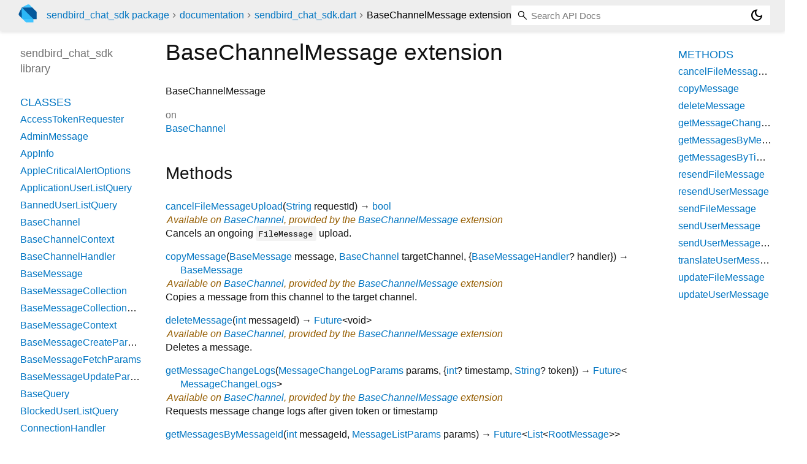

--- FILE ---
content_type: text/html; charset="utf-8"
request_url: https://pub.dev/documentation/sendbird_chat_sdk/latest/sendbird_chat_sdk/BaseChannelMessage.html
body_size: 3528
content:
<!DOCTYPE html>
<html lang="en"><head><script type="text/javascript" src="https://www.googletagmanager.com/gtm.js?id=GTM-MX6DBN9" async="async"></script><script type="text/javascript" src="/static/hash-a6jh3avn/js/gtm.js"></script><meta charset="utf-8"/><meta http-equiv="X-UA-Compatible" content="IE=edge"/><meta name="viewport" content="width=device-width, height=device-height, initial-scale=1, user-scalable=no"/><meta name="generator" content="made with love by dartdoc"/><meta name="description" content="API docs for the BaseChannelMessage extension from the sendbird_chat_sdk library, for the Dart programming language."/><title>BaseChannelMessage extension - sendbird_chat_sdk library - Dart API</title><link rel="canonical" href="https://pub.dev/documentation/sendbird_chat_sdk/latest/sendbird_chat_sdk/BaseChannelMessage.html"/><link rel="preconnect" href="https://fonts.gstatic.com"/><link rel="stylesheet" href="https://fonts.googleapis.com/css2?family=Roboto+Mono:ital,wght@0,300;0,400;0,500;0,700;1,400&amp;display=swap"/><link rel="stylesheet" href="https://fonts.googleapis.com/css2?family=Material+Symbols+Outlined:opsz,wght,FILL,GRAD@24,400,0,0"/><link rel="stylesheet" href="/static/hash-a6jh3avn/css/dartdoc.css"/><link rel="icon" href="/favicon.ico?hash=nk4nss8c7444fg0chird9erqef2vkhb8"/></head><body class="light-theme" data-base-href="../" data-using-base-href="false"><noscript><iframe src="https://www.googletagmanager.com/ns.html?id=GTM-MX6DBN9" height="0" width="0" style="display:none;visibility:hidden"></iframe></noscript><script src="/static/hash-a6jh3avn/js/dark-init.js"></script><div id="overlay-under-drawer"></div><header id="title"><span id="sidenav-left-toggle" class="material-symbols-outlined" role="button" tabindex="0">menu</span><a class="hidden-xs" href="/"><img src="/static/hash-a6jh3avn/img/dart-logo.svg" alt="" width="30" height="30" role="presentation" aria-label="Go to the landing page of pub.dev" style="height: 30px; margin-right: 1em;"/></a><ol class="breadcrumbs gt-separated dark hidden-xs"><li><a href="/packages/sendbird_chat_sdk">sendbird_chat_sdk package</a></li><li><a href="../index.html">documentation</a></li><li><a href="../sendbird_chat_sdk/">sendbird_chat_sdk.dart</a></li><li class="self-crumb">BaseChannelMessage extension</li></ol><div class="self-name">BaseChannelMessage extension</div><form class="search navbar-right" role="search"><input id="search-box" class="form-control typeahead" type="text" placeholder="Loading search..." autocomplete="off"/></form><button id="theme-button" class="toggle" aria-label="Light and dark mode toggle" title="Toggle between light and dark mode"><span id="dark-theme-button" class="material-symbols-outlined" aria-hidden="true">dark_mode</span><span id="light-theme-button" class="material-symbols-outlined" aria-hidden="true">light_mode</span></button></header><main><div id="dartdoc-main-content" class="main-content" data-above-sidebar="sendbird_chat_sdk/sendbird_chat_sdk-library-sidebar.html" data-below-sidebar="sendbird_chat_sdk/BaseChannelMessage-extension-sidebar.html">
    <div>
<h1><span class="kind-class">BaseChannelMessage</span> extension 
 
</h1></div>

    
<div class="desc markdown markdown-body">
  <p>BaseChannelMessage</p>
</div>

    <div>
      <dl class="dl-horizontal">
        <dt>on</dt>
        <dd>
          <ul class="comma-separated clazz-relationships">
            <li><a href="../sendbird_chat_sdk/BaseChannel-class.html">BaseChannel</a></li>
          </ul>
        </dd>
      </dl>
      


    </div>
    

    
  <div class="summary offset-anchor" id="instance-methods">
    <h2>Methods</h2>
    <dl class="callables">
        <dt id="cancelFileMessageUpload" class="callable">
  <span class="name"><a href="../sendbird_chat_sdk/BaseChannelMessage/cancelFileMessageUpload.html">cancelFileMessageUpload</a></span><span class="signature">(<wbr><span class="parameter" id="cancelFileMessageUpload-param-requestId"><span class="type-annotation"><a href="https://api.flutter.dev/flutter/dart-core/String-class.html">String</a></span> <span class="parameter-name">requestId</span></span>)
    <span class="returntype parameter">→ <a href="https://api.flutter.dev/flutter/dart-core/bool-class.html">bool</a></span>
  </span>
  

</dt>
<dd>
      <p class="from-extension">
        <span>Available on <a href="../sendbird_chat_sdk/BaseChannel-class.html">BaseChannel</a>,
        provided by the <a href="../sendbird_chat_sdk/BaseChannelMessage.html">BaseChannelMessage</a> extension</span>
      </p>
  Cancels an ongoing <code>FileMessage</code> upload.
  

</dd>

        <dt id="copyMessage" class="callable">
  <span class="name"><a href="../sendbird_chat_sdk/BaseChannelMessage/copyMessage.html">copyMessage</a></span><span class="signature">(<wbr><span class="parameter" id="copyMessage-param-message"><span class="type-annotation"><a href="../sendbird_chat_sdk/BaseMessage-class.html">BaseMessage</a></span> <span class="parameter-name">message</span>, </span><span class="parameter" id="copyMessage-param-targetChannel"><span class="type-annotation"><a href="../sendbird_chat_sdk/BaseChannel-class.html">BaseChannel</a></span> <span class="parameter-name">targetChannel</span>, {</span><span class="parameter" id="copyMessage-param-handler"><span class="type-annotation"><a href="../sendbird_chat_sdk/BaseMessageHandler.html">BaseMessageHandler</a>?</span> <span class="parameter-name">handler</span></span>})
    <span class="returntype parameter">→ <a href="../sendbird_chat_sdk/BaseMessage-class.html">BaseMessage</a></span>
  </span>
  

</dt>
<dd>
      <p class="from-extension">
        <span>Available on <a href="../sendbird_chat_sdk/BaseChannel-class.html">BaseChannel</a>,
        provided by the <a href="../sendbird_chat_sdk/BaseChannelMessage.html">BaseChannelMessage</a> extension</span>
      </p>
  Copies a message from this channel to the target channel.
  

</dd>

        <dt id="deleteMessage" class="callable">
  <span class="name"><a href="../sendbird_chat_sdk/BaseChannelMessage/deleteMessage.html">deleteMessage</a></span><span class="signature">(<wbr><span class="parameter" id="deleteMessage-param-messageId"><span class="type-annotation"><a href="https://api.flutter.dev/flutter/dart-core/int-class.html">int</a></span> <span class="parameter-name">messageId</span></span>)
    <span class="returntype parameter">→ <a href="https://api.flutter.dev/flutter/dart-core/Future-class.html">Future</a><span class="signature">&lt;<wbr><span class="type-parameter">void</span>&gt;</span></span>
  </span>
  

</dt>
<dd>
      <p class="from-extension">
        <span>Available on <a href="../sendbird_chat_sdk/BaseChannel-class.html">BaseChannel</a>,
        provided by the <a href="../sendbird_chat_sdk/BaseChannelMessage.html">BaseChannelMessage</a> extension</span>
      </p>
  Deletes a message.
  

</dd>

        <dt id="getMessageChangeLogs" class="callable">
  <span class="name"><a href="../sendbird_chat_sdk/BaseChannelMessage/getMessageChangeLogs.html">getMessageChangeLogs</a></span><span class="signature">(<wbr><span class="parameter" id="getMessageChangeLogs-param-params"><span class="type-annotation"><a href="../sendbird_chat_sdk/MessageChangeLogParams-class.html">MessageChangeLogParams</a></span> <span class="parameter-name">params</span>, {</span><span class="parameter" id="getMessageChangeLogs-param-timestamp"><span class="type-annotation"><a href="https://api.flutter.dev/flutter/dart-core/int-class.html">int</a>?</span> <span class="parameter-name">timestamp</span>, </span><span class="parameter" id="getMessageChangeLogs-param-token"><span class="type-annotation"><a href="https://api.flutter.dev/flutter/dart-core/String-class.html">String</a>?</span> <span class="parameter-name">token</span></span>})
    <span class="returntype parameter">→ <a href="https://api.flutter.dev/flutter/dart-core/Future-class.html">Future</a><span class="signature">&lt;<wbr><span class="type-parameter"><a href="../sendbird_chat_sdk/MessageChangeLogs-class.html">MessageChangeLogs</a></span>&gt;</span></span>
  </span>
  

</dt>
<dd>
      <p class="from-extension">
        <span>Available on <a href="../sendbird_chat_sdk/BaseChannel-class.html">BaseChannel</a>,
        provided by the <a href="../sendbird_chat_sdk/BaseChannelMessage.html">BaseChannelMessage</a> extension</span>
      </p>
  Requests message change logs after given token or timestamp
  

</dd>

        <dt id="getMessagesByMessageId" class="callable">
  <span class="name"><a href="../sendbird_chat_sdk/BaseChannelMessage/getMessagesByMessageId.html">getMessagesByMessageId</a></span><span class="signature">(<wbr><span class="parameter" id="getMessagesByMessageId-param-messageId"><span class="type-annotation"><a href="https://api.flutter.dev/flutter/dart-core/int-class.html">int</a></span> <span class="parameter-name">messageId</span>, </span><span class="parameter" id="getMessagesByMessageId-param-params"><span class="type-annotation"><a href="../sendbird_chat_sdk/MessageListParams-class.html">MessageListParams</a></span> <span class="parameter-name">params</span></span>)
    <span class="returntype parameter">→ <a href="https://api.flutter.dev/flutter/dart-core/Future-class.html">Future</a><span class="signature">&lt;<wbr><span class="type-parameter"><a href="https://api.flutter.dev/flutter/dart-core/List-class.html">List</a><span class="signature">&lt;<wbr><span class="type-parameter"><a href="../sendbird_chat_sdk/RootMessage-class.html">RootMessage</a></span>&gt;</span></span>&gt;</span></span>
  </span>
  

</dt>
<dd>
      <p class="from-extension">
        <span>Available on <a href="../sendbird_chat_sdk/BaseChannel-class.html">BaseChannel</a>,
        provided by the <a href="../sendbird_chat_sdk/BaseChannelMessage.html">BaseChannelMessage</a> extension</span>
      </p>
  Retrieves previous or next messages based on the message ID in a specific channel.
  

</dd>

        <dt id="getMessagesByTimestamp" class="callable">
  <span class="name"><a href="../sendbird_chat_sdk/BaseChannelMessage/getMessagesByTimestamp.html">getMessagesByTimestamp</a></span><span class="signature">(<wbr><span class="parameter" id="getMessagesByTimestamp-param-timestamp"><span class="type-annotation"><a href="https://api.flutter.dev/flutter/dart-core/int-class.html">int</a></span> <span class="parameter-name">timestamp</span>, </span><span class="parameter" id="getMessagesByTimestamp-param-params"><span class="type-annotation"><a href="../sendbird_chat_sdk/MessageListParams-class.html">MessageListParams</a></span> <span class="parameter-name">params</span></span>)
    <span class="returntype parameter">→ <a href="https://api.flutter.dev/flutter/dart-core/Future-class.html">Future</a><span class="signature">&lt;<wbr><span class="type-parameter"><a href="https://api.flutter.dev/flutter/dart-core/List-class.html">List</a><span class="signature">&lt;<wbr><span class="type-parameter"><a href="../sendbird_chat_sdk/RootMessage-class.html">RootMessage</a></span>&gt;</span></span>&gt;</span></span>
  </span>
  

</dt>
<dd>
      <p class="from-extension">
        <span>Available on <a href="../sendbird_chat_sdk/BaseChannel-class.html">BaseChannel</a>,
        provided by the <a href="../sendbird_chat_sdk/BaseChannelMessage.html">BaseChannelMessage</a> extension</span>
      </p>
  Retrieves previous or next messages based on the timestamp in a specific channel.
  

</dd>

        <dt id="resendFileMessage" class="callable">
  <span class="name"><a href="../sendbird_chat_sdk/BaseChannelMessage/resendFileMessage.html">resendFileMessage</a></span><span class="signature">(<wbr><span class="parameter" id="resendFileMessage-param-message"><span class="type-annotation"><a href="../sendbird_chat_sdk/FileMessage-class.html">FileMessage</a></span> <span class="parameter-name">message</span>, {</span><span class="parameter" id="resendFileMessage-param-file"><span class="type-annotation"><a href="https://api.flutter.dev/flutter/dart-io/File-class.html">File</a>?</span> <span class="parameter-name">file</span>, </span><span class="parameter" id="resendFileMessage-param-handler"><span class="type-annotation"><a href="../sendbird_chat_sdk/FileMessageHandler.html">FileMessageHandler</a>?</span> <span class="parameter-name">handler</span>, </span><span class="parameter" id="resendFileMessage-param-progressHandler"><span class="type-annotation"><a href="../sendbird_chat_sdk/ProgressHandler.html">ProgressHandler</a>?</span> <span class="parameter-name">progressHandler</span></span>})
    <span class="returntype parameter">→ <a href="../sendbird_chat_sdk/FileMessage-class.html">FileMessage</a></span>
  </span>
  

</dt>
<dd>
      <p class="from-extension">
        <span>Available on <a href="../sendbird_chat_sdk/BaseChannel-class.html">BaseChannel</a>,
        provided by the <a href="../sendbird_chat_sdk/BaseChannelMessage.html">BaseChannelMessage</a> extension</span>
      </p>
  Resends a file with given file information.
<code>message</code> Failed fileMessage.
<code>file</code> File to resend. If there is a fileUrl or a fileBytes in fileMessage, this will be ignored.
  

</dd>

        <dt id="resendUserMessage" class="callable">
  <span class="name"><a href="../sendbird_chat_sdk/BaseChannelMessage/resendUserMessage.html">resendUserMessage</a></span><span class="signature">(<wbr><span class="parameter" id="resendUserMessage-param-message"><span class="type-annotation"><a href="../sendbird_chat_sdk/UserMessage-class.html">UserMessage</a></span> <span class="parameter-name">message</span>, {</span><span class="parameter" id="resendUserMessage-param-handler"><span class="type-annotation"><a href="../sendbird_chat_sdk/UserMessageHandler.html">UserMessageHandler</a>?</span> <span class="parameter-name">handler</span></span>})
    <span class="returntype parameter">→ <a href="../sendbird_chat_sdk/UserMessage-class.html">UserMessage</a></span>
  </span>
  

</dt>
<dd>
      <p class="from-extension">
        <span>Available on <a href="../sendbird_chat_sdk/BaseChannel-class.html">BaseChannel</a>,
        provided by the <a href="../sendbird_chat_sdk/BaseChannelMessage.html">BaseChannelMessage</a> extension</span>
      </p>
  Resends a failed user message.
<code>message</code> is a failed user message.
  

</dd>

        <dt id="sendFileMessage" class="callable">
  <span class="name"><a href="../sendbird_chat_sdk/BaseChannelMessage/sendFileMessage.html">sendFileMessage</a></span><span class="signature">(<wbr><span class="parameter" id="sendFileMessage-param-params"><span class="type-annotation"><a href="../sendbird_chat_sdk/FileMessageCreateParams-class.html">FileMessageCreateParams</a></span> <span class="parameter-name">params</span>, {</span><span class="parameter" id="sendFileMessage-param-handler"><span class="type-annotation"><a href="../sendbird_chat_sdk/FileMessageHandler.html">FileMessageHandler</a>?</span> <span class="parameter-name">handler</span>, </span><span class="parameter" id="sendFileMessage-param-progressHandler"><span class="type-annotation"><a href="../sendbird_chat_sdk/ProgressHandler.html">ProgressHandler</a>?</span> <span class="parameter-name">progressHandler</span>, </span><span class="parameter" id="sendFileMessage-param-resendMessageId"><span class="type-annotation"><a href="https://api.flutter.dev/flutter/dart-core/int-class.html">int</a>?</span> <span class="parameter-name">resendMessageId</span></span>})
    <span class="returntype parameter">→ <a href="../sendbird_chat_sdk/FileMessage-class.html">FileMessage</a></span>
  </span>
  

</dt>
<dd>
      <p class="from-extension">
        <span>Available on <a href="../sendbird_chat_sdk/BaseChannel-class.html">BaseChannel</a>,
        provided by the <a href="../sendbird_chat_sdk/BaseChannelMessage.html">BaseChannelMessage</a> extension</span>
      </p>
  Sends a file with given file information.
  

</dd>

        <dt id="sendUserMessage" class="callable">
  <span class="name"><a href="../sendbird_chat_sdk/BaseChannelMessage/sendUserMessage.html">sendUserMessage</a></span><span class="signature">(<wbr><span class="parameter" id="sendUserMessage-param-params"><span class="type-annotation"><a href="../sendbird_chat_sdk/UserMessageCreateParams-class.html">UserMessageCreateParams</a></span> <span class="parameter-name">params</span>, {</span><span class="parameter" id="sendUserMessage-param-handler"><span class="type-annotation"><a href="../sendbird_chat_sdk/UserMessageHandler.html">UserMessageHandler</a>?</span> <span class="parameter-name">handler</span>, </span><span class="parameter" id="sendUserMessage-param-resendMessageId"><span class="type-annotation"><a href="https://api.flutter.dev/flutter/dart-core/int-class.html">int</a>?</span> <span class="parameter-name">resendMessageId</span></span>})
    <span class="returntype parameter">→ <a href="../sendbird_chat_sdk/UserMessage-class.html">UserMessage</a></span>
  </span>
  

</dt>
<dd>
      <p class="from-extension">
        <span>Available on <a href="../sendbird_chat_sdk/BaseChannel-class.html">BaseChannel</a>,
        provided by the <a href="../sendbird_chat_sdk/BaseChannelMessage.html">BaseChannelMessage</a> extension</span>
      </p>
  Sends a user message.
  

</dd>

        <dt id="sendUserMessageWithText" class="callable">
  <span class="name"><a href="../sendbird_chat_sdk/BaseChannelMessage/sendUserMessageWithText.html">sendUserMessageWithText</a></span><span class="signature">(<wbr><span class="parameter" id="sendUserMessageWithText-param-text"><span class="type-annotation"><a href="https://api.flutter.dev/flutter/dart-core/String-class.html">String</a></span> <span class="parameter-name">text</span>, {</span><span class="parameter" id="sendUserMessageWithText-param-handler"><span class="type-annotation"><a href="../sendbird_chat_sdk/UserMessageHandler.html">UserMessageHandler</a>?</span> <span class="parameter-name">handler</span></span>})
    <span class="returntype parameter">→ <a href="../sendbird_chat_sdk/UserMessage-class.html">UserMessage</a></span>
  </span>
  

</dt>
<dd>
      <p class="from-extension">
        <span>Available on <a href="../sendbird_chat_sdk/BaseChannel-class.html">BaseChannel</a>,
        provided by the <a href="../sendbird_chat_sdk/BaseChannelMessage.html">BaseChannelMessage</a> extension</span>
      </p>
  Sends a user message with text.
  

</dd>

        <dt id="translateUserMessage" class="callable">
  <span class="name"><a href="../sendbird_chat_sdk/BaseChannelMessage/translateUserMessage.html">translateUserMessage</a></span><span class="signature">(<wbr><span class="parameter" id="translateUserMessage-param-message"><span class="type-annotation"><a href="../sendbird_chat_sdk/UserMessage-class.html">UserMessage</a></span> <span class="parameter-name">message</span>, </span><span class="parameter" id="translateUserMessage-param-targetLanguages"><span class="type-annotation"><a href="https://api.flutter.dev/flutter/dart-core/List-class.html">List</a><span class="signature">&lt;<wbr><span class="type-parameter"><a href="https://api.flutter.dev/flutter/dart-core/String-class.html">String</a></span>&gt;</span></span> <span class="parameter-name">targetLanguages</span></span>)
    <span class="returntype parameter">→ <a href="https://api.flutter.dev/flutter/dart-core/Future-class.html">Future</a><span class="signature">&lt;<wbr><span class="type-parameter"><a href="../sendbird_chat_sdk/UserMessage-class.html">UserMessage</a></span>&gt;</span></span>
  </span>
  

</dt>
<dd>
      <p class="from-extension">
        <span>Available on <a href="../sendbird_chat_sdk/BaseChannel-class.html">BaseChannel</a>,
        provided by the <a href="../sendbird_chat_sdk/BaseChannelMessage.html">BaseChannelMessage</a> extension</span>
      </p>
  Translates a user message.
  

</dd>

        <dt id="updateFileMessage" class="callable">
  <span class="name"><a href="../sendbird_chat_sdk/BaseChannelMessage/updateFileMessage.html">updateFileMessage</a></span><span class="signature">(<wbr><span class="parameter" id="updateFileMessage-param-messageId"><span class="type-annotation"><a href="https://api.flutter.dev/flutter/dart-core/int-class.html">int</a></span> <span class="parameter-name">messageId</span>, </span><span class="parameter" id="updateFileMessage-param-params"><span class="type-annotation"><a href="../sendbird_chat_sdk/FileMessageUpdateParams-class.html">FileMessageUpdateParams</a></span> <span class="parameter-name">params</span></span>)
    <span class="returntype parameter">→ <a href="https://api.flutter.dev/flutter/dart-core/Future-class.html">Future</a><span class="signature">&lt;<wbr><span class="type-parameter"><a href="../sendbird_chat_sdk/FileMessage-class.html">FileMessage</a></span>&gt;</span></span>
  </span>
  

</dt>
<dd>
      <p class="from-extension">
        <span>Available on <a href="../sendbird_chat_sdk/BaseChannel-class.html">BaseChannel</a>,
        provided by the <a href="../sendbird_chat_sdk/BaseChannelMessage.html">BaseChannelMessage</a> extension</span>
      </p>
  Updates a <code>FileMessage</code> that was previously sent in the channel.
Note that the file itself cannot be changed; only the fields stored within the message can be modified.
  

</dd>

        <dt id="updateUserMessage" class="callable">
  <span class="name"><a href="../sendbird_chat_sdk/BaseChannelMessage/updateUserMessage.html">updateUserMessage</a></span><span class="signature">(<wbr><span class="parameter" id="updateUserMessage-param-messageId"><span class="type-annotation"><a href="https://api.flutter.dev/flutter/dart-core/int-class.html">int</a></span> <span class="parameter-name">messageId</span>, </span><span class="parameter" id="updateUserMessage-param-params"><span class="type-annotation"><a href="../sendbird_chat_sdk/UserMessageUpdateParams-class.html">UserMessageUpdateParams</a></span> <span class="parameter-name">params</span></span>)
    <span class="returntype parameter">→ <a href="https://api.flutter.dev/flutter/dart-core/Future-class.html">Future</a><span class="signature">&lt;<wbr><span class="type-parameter"><a href="../sendbird_chat_sdk/UserMessage-class.html">UserMessage</a></span>&gt;</span></span>
  </span>
  

</dt>
<dd>
      <p class="from-extension">
        <span>Available on <a href="../sendbird_chat_sdk/BaseChannel-class.html">BaseChannel</a>,
        provided by the <a href="../sendbird_chat_sdk/BaseChannelMessage.html">BaseChannelMessage</a> extension</span>
      </p>
  Updates a <code>UserMessage</code> that was previously sent in the channel.
  

</dd>

    </dl>
  </div>
    
    
    
    

</div><div id="dartdoc-sidebar-left" class="sidebar sidebar-offcanvas-left"><header id="header-search-sidebar" class="hidden-l"><form class="search-sidebar" role="search"><input id="search-sidebar" class="form-control typeahead" type="text" placeholder="Loading search..." autocomplete="off"/></form></header><ol id="sidebar-nav" class="breadcrumbs gt-separated dark hidden-l"><li><a href="/packages/sendbird_chat_sdk">sendbird_chat_sdk package</a></li><li><a href="../index.html">documentation</a></li><li><a href="../sendbird_chat_sdk/">sendbird_chat_sdk</a></li><li class="self-crumb">BaseChannelMessage extension</li></ol>
  <!-- The search input and breadcrumbs below are only responsively visible at low resolutions. -->



  <h5>sendbird_chat_sdk library</h5>
  <div id="dartdoc-sidebar-left-content"></div>
</div><div id="dartdoc-sidebar-right" class="sidebar sidebar-offcanvas-right">
</div></main><footer><span class="no-break">sendbird_chat_sdk 4.8.0</span></footer><script src="/static/hash-a6jh3avn/dartdoc/resources/highlight.pack.js"></script><script src="/static/hash-a6jh3avn/dartdoc/resources/docs.dart.js"></script></body></html>

--- FILE ---
content_type: text/html; charset="utf-8"
request_url: https://pub.dev/documentation/sendbird_chat_sdk/latest/sendbird_chat_sdk/sendbird_chat_sdk-library-sidebar.html
body_size: 1466
content:
<ol>
      <li class="section-title"><a href="sendbird_chat_sdk/#classes">Classes</a></li>
        <li><a href="sendbird_chat_sdk/AccessTokenRequester-class.html">AccessTokenRequester</a></li>
        <li><a href="sendbird_chat_sdk/AdminMessage-class.html">AdminMessage</a></li>
        <li><a href="sendbird_chat_sdk/AppInfo-class.html">AppInfo</a></li>
        <li><a href="sendbird_chat_sdk/AppleCriticalAlertOptions-class.html">AppleCriticalAlertOptions</a></li>
        <li><a href="sendbird_chat_sdk/ApplicationUserListQuery-class.html">ApplicationUserListQuery</a></li>
        <li><a href="sendbird_chat_sdk/BannedUserListQuery-class.html">BannedUserListQuery</a></li>
        <li><a href="sendbird_chat_sdk/BaseChannel-class.html">BaseChannel</a></li>
        <li><a href="sendbird_chat_sdk/BaseChannelContext-class.html">BaseChannelContext</a></li>
        <li><a href="sendbird_chat_sdk/BaseChannelHandler-class.html">BaseChannelHandler</a></li>
        <li><a href="sendbird_chat_sdk/BaseMessage-class.html">BaseMessage</a></li>
        <li><a href="sendbird_chat_sdk/BaseMessageCollection-class.html">BaseMessageCollection</a></li>
        <li><a href="sendbird_chat_sdk/BaseMessageCollectionHandler-class.html">BaseMessageCollectionHandler</a></li>
        <li><a href="sendbird_chat_sdk/BaseMessageContext-class.html">BaseMessageContext</a></li>
        <li><a href="sendbird_chat_sdk/BaseMessageCreateParams-class.html">BaseMessageCreateParams</a></li>
        <li><a href="sendbird_chat_sdk/BaseMessageFetchParams-class.html">BaseMessageFetchParams</a></li>
        <li><a href="sendbird_chat_sdk/BaseMessageUpdateParams-class.html">BaseMessageUpdateParams</a></li>
        <li><a href="sendbird_chat_sdk/BaseQuery-class.html">BaseQuery</a></li>
        <li><a href="sendbird_chat_sdk/BlockedUserListQuery-class.html">BlockedUserListQuery</a></li>
        <li><a href="sendbird_chat_sdk/ConnectionHandler-class.html">ConnectionHandler</a></li>
        <li><a href="sendbird_chat_sdk/DoNotDisturb-class.html">DoNotDisturb</a></li>
        <li><a href="sendbird_chat_sdk/Emoji-class.html">Emoji</a></li>
        <li><a href="sendbird_chat_sdk/EmojiCategory-class.html">EmojiCategory</a></li>
        <li><a href="sendbird_chat_sdk/EmojiContainer-class.html">EmojiContainer</a></li>
        <li><a href="sendbird_chat_sdk/FeedChannel-class.html">FeedChannel</a></li>
        <li><a href="sendbird_chat_sdk/FeedChannelChangeLogs-class.html">FeedChannelChangeLogs</a></li>
        <li><a href="sendbird_chat_sdk/FeedChannelChangeLogsParams-class.html">FeedChannelChangeLogsParams</a></li>
        <li><a href="sendbird_chat_sdk/FeedChannelContext-class.html">FeedChannelContext</a></li>
        <li><a href="sendbird_chat_sdk/FeedChannelHandler-class.html">FeedChannelHandler</a></li>
        <li><a href="sendbird_chat_sdk/FeedChannelListQuery-class.html">FeedChannelListQuery</a></li>
        <li><a href="sendbird_chat_sdk/FeedChannelTotalUnreadMessageCountParams-class.html">FeedChannelTotalUnreadMessageCountParams</a></li>
        <li><a href="sendbird_chat_sdk/FileInfo-class.html">FileInfo</a></li>
        <li><a href="sendbird_chat_sdk/FileMessage-class.html">FileMessage</a></li>
        <li><a href="sendbird_chat_sdk/FileMessageCreateParams-class.html">FileMessageCreateParams</a></li>
        <li><a href="sendbird_chat_sdk/FileMessageUpdateParams-class.html">FileMessageUpdateParams</a></li>
        <li><a href="sendbird_chat_sdk/GlobalNotificationChannelSetting-class.html">GlobalNotificationChannelSetting</a></li>
        <li><a href="sendbird_chat_sdk/GroupChannel-class.html">GroupChannel</a></li>
        <li><a href="sendbird_chat_sdk/GroupChannelChangeLogs-class.html">GroupChannelChangeLogs</a></li>
        <li><a href="sendbird_chat_sdk/GroupChannelChangeLogsParams-class.html">GroupChannelChangeLogsParams</a></li>
        <li><a href="sendbird_chat_sdk/GroupChannelCollection-class.html">GroupChannelCollection</a></li>
        <li><a href="sendbird_chat_sdk/GroupChannelCollectionHandler-class.html">GroupChannelCollectionHandler</a></li>
        <li><a href="sendbird_chat_sdk/GroupChannelContext-class.html">GroupChannelContext</a></li>
        <li><a href="sendbird_chat_sdk/GroupChannelCreateParams-class.html">GroupChannelCreateParams</a></li>
        <li><a href="sendbird_chat_sdk/GroupChannelHandler-class.html">GroupChannelHandler</a></li>
        <li><a href="sendbird_chat_sdk/GroupChannelListQuery-class.html">GroupChannelListQuery</a></li>
        <li><a href="sendbird_chat_sdk/GroupChannelTotalUnreadChannelCountParams-class.html">GroupChannelTotalUnreadChannelCountParams</a></li>
        <li><a href="sendbird_chat_sdk/GroupChannelTotalUnreadMessageCountParams-class.html">GroupChannelTotalUnreadMessageCountParams</a></li>
        <li><a href="sendbird_chat_sdk/GroupChannelUnreadItemCount-class.html">GroupChannelUnreadItemCount</a></li>
        <li><a href="sendbird_chat_sdk/GroupChannelUpdateParams-class.html">GroupChannelUpdateParams</a></li>
        <li><a href="sendbird_chat_sdk/Member-class.html">Member</a></li>
        <li><a href="sendbird_chat_sdk/MemberListQuery-class.html">MemberListQuery</a></li>
        <li><a href="sendbird_chat_sdk/MessageChangeLogParams-class.html">MessageChangeLogParams</a></li>
        <li><a href="sendbird_chat_sdk/MessageChangeLogs-class.html">MessageChangeLogs</a></li>
        <li><a href="sendbird_chat_sdk/MessageCollection-class.html">MessageCollection</a></li>
        <li><a href="sendbird_chat_sdk/MessageCollectionHandler-class.html">MessageCollectionHandler</a></li>
        <li><a href="sendbird_chat_sdk/MessageContext-class.html">MessageContext</a></li>
        <li><a href="sendbird_chat_sdk/MessageListParams-class.html">MessageListParams</a></li>
        <li><a href="sendbird_chat_sdk/MessageMetaArray-class.html">MessageMetaArray</a></li>
        <li><a href="sendbird_chat_sdk/MessageRetrievalParams-class.html">MessageRetrievalParams</a></li>
        <li><a href="sendbird_chat_sdk/MessageSearchQuery-class.html">MessageSearchQuery</a></li>
        <li><a href="sendbird_chat_sdk/MultipleFilesMessage-class.html">MultipleFilesMessage</a></li>
        <li><a href="sendbird_chat_sdk/MultipleFilesMessageCreateParams-class.html">MultipleFilesMessageCreateParams</a></li>
        <li><a href="sendbird_chat_sdk/MutedUserListQuery-class.html">MutedUserListQuery</a></li>
        <li><a href="sendbird_chat_sdk/MuteInfo-class.html">MuteInfo</a></li>
        <li><a href="sendbird_chat_sdk/NotificationCategory-class.html">NotificationCategory</a></li>
        <li><a href="sendbird_chat_sdk/NotificationCollection-class.html">NotificationCollection</a></li>
        <li><a href="sendbird_chat_sdk/NotificationCollectionHandler-class.html">NotificationCollectionHandler</a></li>
        <li><a href="sendbird_chat_sdk/NotificationContext-class.html">NotificationContext</a></li>
        <li><a href="sendbird_chat_sdk/NotificationData-class.html">NotificationData</a></li>
        <li><a href="sendbird_chat_sdk/NotificationInfo-class.html">NotificationInfo</a></li>
        <li><a href="sendbird_chat_sdk/NotificationMessage-class.html">NotificationMessage</a></li>
        <li><a href="sendbird_chat_sdk/NotificationTemplate-class.html">NotificationTemplate</a></li>
        <li><a href="sendbird_chat_sdk/NotificationTemplateList-class.html">NotificationTemplateList</a></li>
        <li><a href="sendbird_chat_sdk/NotificationTemplateListParams-class.html">NotificationTemplateListParams</a></li>
        <li><a href="sendbird_chat_sdk/OGDisplayable-class.html">OGDisplayable</a></li>
        <li><a href="sendbird_chat_sdk/OGImage-class.html">OGImage</a></li>
        <li><a href="sendbird_chat_sdk/OGMedia-class.html">OGMedia</a></li>
        <li><a href="sendbird_chat_sdk/OGMetaData-class.html">OGMetaData</a></li>
        <li><a href="sendbird_chat_sdk/OpenChannel-class.html">OpenChannel</a></li>
        <li><a href="sendbird_chat_sdk/OpenChannelCreateParams-class.html">OpenChannelCreateParams</a></li>
        <li><a href="sendbird_chat_sdk/OpenChannelHandler-class.html">OpenChannelHandler</a></li>
        <li><a href="sendbird_chat_sdk/OpenChannelListQuery-class.html">OpenChannelListQuery</a></li>
        <li><a href="sendbird_chat_sdk/OpenChannelUpdateParams-class.html">OpenChannelUpdateParams</a></li>
        <li><a href="sendbird_chat_sdk/OperatorListQuery-class.html">OperatorListQuery</a></li>
        <li><a href="sendbird_chat_sdk/ParticipantListQuery-class.html">ParticipantListQuery</a></li>
        <li><a href="sendbird_chat_sdk/Poll-class.html">Poll</a></li>
        <li><a href="sendbird_chat_sdk/PollChangeLogs-class.html">PollChangeLogs</a></li>
        <li><a href="sendbird_chat_sdk/PollCreateParams-class.html">PollCreateParams</a></li>
        <li><a href="sendbird_chat_sdk/PollData-class.html">PollData</a></li>
        <li><a href="sendbird_chat_sdk/PollListQuery-class.html">PollListQuery</a></li>
        <li><a href="sendbird_chat_sdk/PollListQueryParams-class.html">PollListQueryParams</a></li>
        <li><a href="sendbird_chat_sdk/PollOption-class.html">PollOption</a></li>
        <li><a href="sendbird_chat_sdk/PollOptionRetrievalParams-class.html">PollOptionRetrievalParams</a></li>
        <li><a href="sendbird_chat_sdk/PollRetrievalParams-class.html">PollRetrievalParams</a></li>
        <li><a href="sendbird_chat_sdk/PollUpdateEvent-class.html">PollUpdateEvent</a></li>
        <li><a href="sendbird_chat_sdk/PollUpdateParams-class.html">PollUpdateParams</a></li>
        <li><a href="sendbird_chat_sdk/PollVoteEvent-class.html">PollVoteEvent</a></li>
        <li><a href="sendbird_chat_sdk/PollVoterListQuery-class.html">PollVoterListQuery</a></li>
        <li><a href="sendbird_chat_sdk/PollVoterListQueryParams-class.html">PollVoterListQueryParams</a></li>
        <li><a href="sendbird_chat_sdk/PreviousMessageListQuery-class.html">PreviousMessageListQuery</a></li>
        <li><a href="sendbird_chat_sdk/PublicGroupChannelListQuery-class.html">PublicGroupChannelListQuery</a></li>
        <li><a href="sendbird_chat_sdk/Reaction-class.html">Reaction</a></li>
        <li><a href="sendbird_chat_sdk/ReactionEvent-class.html">ReactionEvent</a></li>
        <li><a href="sendbird_chat_sdk/RestrictedUser-class.html">RestrictedUser</a></li>
        <li><a href="sendbird_chat_sdk/RestrictionInfo-class.html">RestrictionInfo</a></li>
        <li><a href="sendbird_chat_sdk/RootChannelHandler-class.html">RootChannelHandler</a></li>
        <li><a href="sendbird_chat_sdk/RootMessage-class.html">RootMessage</a></li>
        <li><a href="sendbird_chat_sdk/ScheduledFileMessageCreateParams-class.html">ScheduledFileMessageCreateParams</a></li>
        <li><a href="sendbird_chat_sdk/ScheduledFileMessageUpdateParams-class.html">ScheduledFileMessageUpdateParams</a></li>
        <li><a href="sendbird_chat_sdk/ScheduledInfo-class.html">ScheduledInfo</a></li>
        <li><a href="sendbird_chat_sdk/ScheduledMessageListQuery-class.html">ScheduledMessageListQuery</a></li>
        <li><a href="sendbird_chat_sdk/ScheduledMessageListQueryParams-class.html">ScheduledMessageListQueryParams</a></li>
        <li><a href="sendbird_chat_sdk/ScheduledMessageRetrievalParams-class.html">ScheduledMessageRetrievalParams</a></li>
        <li><a href="sendbird_chat_sdk/ScheduledUserMessageCreateParams-class.html">ScheduledUserMessageCreateParams</a></li>
        <li><a href="sendbird_chat_sdk/ScheduledUserMessageUpdateParams-class.html">ScheduledUserMessageUpdateParams</a></li>
        <li><a href="sendbird_chat_sdk/SendbirdChat-class.html">SendbirdChat</a></li>
        <li><a href="sendbird_chat_sdk/SendbirdChatOptions-class.html">SendbirdChatOptions</a></li>
        <li><a href="sendbird_chat_sdk/SendbirdError-class.html">SendbirdError</a></li>
        <li><a href="sendbird_chat_sdk/Sender-class.html">Sender</a></li>
        <li><a href="sendbird_chat_sdk/SessionHandler-class.html">SessionHandler</a></li>
        <li><a href="sendbird_chat_sdk/SnoozePeriod-class.html">SnoozePeriod</a></li>
        <li><a href="sendbird_chat_sdk/ThreadedMessageListParams-class.html">ThreadedMessageListParams</a></li>
        <li><a href="sendbird_chat_sdk/ThreadedMessages-class.html">ThreadedMessages</a></li>
        <li><a href="sendbird_chat_sdk/ThreadInfo-class.html">ThreadInfo</a></li>
        <li><a href="sendbird_chat_sdk/ThreadInfoUpdateEvent-class.html">ThreadInfoUpdateEvent</a></li>
        <li><a href="sendbird_chat_sdk/Thumbnail-class.html">Thumbnail</a></li>
        <li><a href="sendbird_chat_sdk/TotalScheduledMessageCountParams-class.html">TotalScheduledMessageCountParams</a></li>
        <li><a href="sendbird_chat_sdk/UnreadMessageCount-class.html">UnreadMessageCount</a></li>
        <li><a href="sendbird_chat_sdk/UploadableFileInfo-class.html">UploadableFileInfo</a></li>
        <li><a href="sendbird_chat_sdk/UploadedFileInfo-class.html">UploadedFileInfo</a></li>
        <li><a href="sendbird_chat_sdk/User-class.html">User</a></li>
        <li><a href="sendbird_chat_sdk/UserEventHandler-class.html">UserEventHandler</a></li>
        <li><a href="sendbird_chat_sdk/UserMessage-class.html">UserMessage</a></li>
        <li><a href="sendbird_chat_sdk/UserMessageCreateParams-class.html">UserMessageCreateParams</a></li>
        <li><a href="sendbird_chat_sdk/UserMessageUpdateParams-class.html">UserMessageUpdateParams</a></li>

      <li class="section-title"><a href="sendbird_chat_sdk/#enums">Enums</a></li>
        <li><a href="sendbird_chat_sdk/ChannelType.html">ChannelType</a></li>
        <li><a href="sendbird_chat_sdk/CollectionEventSource.html">CollectionEventSource</a></li>
        <li><a href="sendbird_chat_sdk/CountPreference.html">CountPreference</a></li>
        <li><a href="sendbird_chat_sdk/GroupChannelHiddenState.html">GroupChannelHiddenState</a></li>
        <li><a href="sendbird_chat_sdk/GroupChannelListQueryOrder.html">GroupChannelListQueryOrder</a></li>
        <li><a href="sendbird_chat_sdk/GroupChannelListQuerySearchField.html">GroupChannelListQuerySearchField</a></li>
        <li><a href="sendbird_chat_sdk/GroupChannelListQueryType.html">GroupChannelListQueryType</a></li>
        <li><a href="sendbird_chat_sdk/GroupChannelPushTriggerOption.html">GroupChannelPushTriggerOption</a></li>
        <li><a href="sendbird_chat_sdk/HiddenChannelFilter.html">HiddenChannelFilter</a></li>
        <li><a href="sendbird_chat_sdk/LogLevel.html">LogLevel</a></li>
        <li><a href="sendbird_chat_sdk/MemberListOrder.html">MemberListOrder</a></li>
        <li><a href="sendbird_chat_sdk/MembershipFilter.html">MembershipFilter</a></li>
        <li><a href="sendbird_chat_sdk/MemberState.html">MemberState</a></li>
        <li><a href="sendbird_chat_sdk/MentionType.html">MentionType</a></li>
        <li><a href="sendbird_chat_sdk/MessageSearchQueryOrder.html">MessageSearchQueryOrder</a></li>
        <li><a href="sendbird_chat_sdk/MessageType.html">MessageType</a></li>
        <li><a href="sendbird_chat_sdk/MessageTypeFilter.html">MessageTypeFilter</a></li>
        <li><a href="sendbird_chat_sdk/MetaArrayUpdateMode.html">MetaArrayUpdateMode</a></li>
        <li><a href="sendbird_chat_sdk/MutedMemberFilter.html">MutedMemberFilter</a></li>
        <li><a href="sendbird_chat_sdk/MuteState.html">MuteState</a></li>
        <li><a href="sendbird_chat_sdk/MyConnectionState.html">MyConnectionState</a></li>
        <li><a href="sendbird_chat_sdk/MyMemberStateFilter.html">MyMemberStateFilter</a></li>
        <li><a href="sendbird_chat_sdk/NotificationMessageStatus.html">NotificationMessageStatus</a></li>
        <li><a href="sendbird_chat_sdk/OperatorFilter.html">OperatorFilter</a></li>
        <li><a href="sendbird_chat_sdk/PollStatus.html">PollStatus</a></li>
        <li><a href="sendbird_chat_sdk/PublicChannelFilter.html">PublicChannelFilter</a></li>
        <li><a href="sendbird_chat_sdk/PushNotificationDeliveryOption.html">PushNotificationDeliveryOption</a></li>
        <li><a href="sendbird_chat_sdk/PushTokenRegistrationStatus.html">PushTokenRegistrationStatus</a></li>
        <li><a href="sendbird_chat_sdk/PushTokenType.html">PushTokenType</a></li>
        <li><a href="sendbird_chat_sdk/PushTriggerOption.html">PushTriggerOption</a></li>
        <li><a href="sendbird_chat_sdk/ReactionEventAction.html">ReactionEventAction</a></li>
        <li><a href="sendbird_chat_sdk/ReplyType.html">ReplyType</a></li>
        <li><a href="sendbird_chat_sdk/ReportCategory.html">ReportCategory</a></li>
        <li><a href="sendbird_chat_sdk/RestrictionType.html">RestrictionType</a></li>
        <li><a href="sendbird_chat_sdk/Role.html">Role</a></li>
        <li><a href="sendbird_chat_sdk/ScheduledMessageListQueryOrder.html">ScheduledMessageListQueryOrder</a></li>
        <li><a href="sendbird_chat_sdk/ScheduledStatus.html">ScheduledStatus</a></li>
        <li><a href="sendbird_chat_sdk/SendingStatus.html">SendingStatus</a></li>
        <li><a href="sendbird_chat_sdk/SuperChannelFilter.html">SuperChannelFilter</a></li>
        <li><a href="sendbird_chat_sdk/UnreadChannelFilter.html">UnreadChannelFilter</a></li>
        <li><a href="sendbird_chat_sdk/UnreadItemKey.html">UnreadItemKey</a></li>
        <li><a href="sendbird_chat_sdk/UpdateMetaCounterMode.html">UpdateMetaCounterMode</a></li>
        <li><a href="sendbird_chat_sdk/UserConnectionStatus.html">UserConnectionStatus</a></li>






      <li class="section-title"><a href="sendbird_chat_sdk/#typedefs">Typedefs</a></li>
        <li><a href="sendbird_chat_sdk/BaseMessageHandler.html">BaseMessageHandler</a></li>
        <li><a href="sendbird_chat_sdk/FileMessageHandler.html">FileMessageHandler</a></li>
        <li><a href="sendbird_chat_sdk/FileUploadHandler.html">FileUploadHandler</a></li>
        <li><a href="sendbird_chat_sdk/MultipleFilesMessageHandler.html">MultipleFilesMessageHandler</a></li>
        <li><a href="sendbird_chat_sdk/ProgressHandler.html">ProgressHandler</a></li>
        <li><a href="sendbird_chat_sdk/UserMessageHandler.html">UserMessageHandler</a></li>

      <li class="section-title"><a href="sendbird_chat_sdk/#exceptions">Exceptions</a></li>
        <li><a href="sendbird_chat_sdk/AccessTokenRevokedException-class.html">AccessTokenRevokedException</a></li>
        <li><a href="sendbird_chat_sdk/AckTimeoutException-class.html">AckTimeoutException</a></li>
        <li><a href="sendbird_chat_sdk/BadRequestException-class.html">BadRequestException</a></li>
        <li><a href="sendbird_chat_sdk/ConnectionCanceledException-class.html">ConnectionCanceledException</a></li>
        <li><a href="sendbird_chat_sdk/ConnectionRequiredException-class.html">ConnectionRequiredException</a></li>
        <li><a href="sendbird_chat_sdk/FileSizeLimitExceededException-class.html">FileSizeLimitExceededException</a></li>
        <li><a href="sendbird_chat_sdk/InternalServerException-class.html">InternalServerException</a></li>
        <li><a href="sendbird_chat_sdk/InvalidAccessTokenException-class.html">InvalidAccessTokenException</a></li>
        <li><a href="sendbird_chat_sdk/InvalidCollectionDisposedException-class.html">InvalidCollectionDisposedException</a></li>
        <li><a href="sendbird_chat_sdk/InvalidInitializationException-class.html">InvalidInitializationException</a></li>
        <li><a href="sendbird_chat_sdk/InvalidMessageTypeException-class.html">InvalidMessageTypeException</a></li>
        <li><a href="sendbird_chat_sdk/InvalidParameterException-class.html">InvalidParameterException</a></li>
        <li><a href="sendbird_chat_sdk/LoginTimeoutException-class.html">LoginTimeoutException</a></li>
        <li><a href="sendbird_chat_sdk/MalformedDataException-class.html">MalformedDataException</a></li>
        <li><a href="sendbird_chat_sdk/MarkAsReadRateLimitExceededException-class.html">MarkAsReadRateLimitExceededException</a></li>
        <li><a href="sendbird_chat_sdk/NetworkErrorException-class.html">NetworkErrorException</a></li>
        <li><a href="sendbird_chat_sdk/NotSupportedException-class.html">NotSupportedException</a></li>
        <li><a href="sendbird_chat_sdk/OperationCanceledException-class.html">OperationCanceledException</a></li>
        <li><a href="sendbird_chat_sdk/QueryInProgressException-class.html">QueryInProgressException</a></li>
        <li><a href="sendbird_chat_sdk/RequestFailedException-class.html">RequestFailedException</a></li>
        <li><a href="sendbird_chat_sdk/SendbirdException-class.html">SendbirdException</a></li>
        <li><a href="sendbird_chat_sdk/ServerOverloadedException-class.html">ServerOverloadedException</a></li>
        <li><a href="sendbird_chat_sdk/SessionKeyRefreshFailedException-class.html">SessionKeyRefreshFailedException</a></li>
        <li><a href="sendbird_chat_sdk/UnauthorizedException-class.html">UnauthorizedException</a></li>
        <li><a href="sendbird_chat_sdk/WebSocketFailedException-class.html">WebSocketFailedException</a></li>

      <li class="section-title"><a href="sendbird_chat_sdk/#extensions">Extensions</a></li>
        <li><a href="sendbird_chat_sdk/BaseChannelMessage.html">BaseChannelMessage</a></li>
        <li><a href="sendbird_chat_sdk/BaseChannelMessageMetaArray.html">BaseChannelMessageMetaArray</a></li>
        <li><a href="sendbird_chat_sdk/BaseChannelMetaCounters.html">BaseChannelMetaCounters</a></li>
        <li><a href="sendbird_chat_sdk/BaseChannelMetaData.html">BaseChannelMetaData</a></li>
        <li><a href="sendbird_chat_sdk/BaseChannelModeration.html">BaseChannelModeration</a></li>
        <li><a href="sendbird_chat_sdk/BaseChannelOperator.html">BaseChannelOperator</a></li>
        <li><a href="sendbird_chat_sdk/BaseChannelReactions.html">BaseChannelReactions</a></li>
        <li><a href="sendbird_chat_sdk/BaseMessageExtensions.html">BaseMessageExtensions</a></li>
        <li><a href="sendbird_chat_sdk/GroupChannelConfiguration.html">GroupChannelConfiguration</a></li>
        <li><a href="sendbird_chat_sdk/GroupChannelExtensions.html">GroupChannelExtensions</a></li>
        <li><a href="sendbird_chat_sdk/GroupChannelMessage.html">GroupChannelMessage</a></li>
        <li><a href="sendbird_chat_sdk/GroupChannelOperation.html">GroupChannelOperation</a></li>
        <li><a href="sendbird_chat_sdk/GroupChannelPinnedMessage.html">GroupChannelPinnedMessage</a></li>
        <li><a href="sendbird_chat_sdk/GroupChannelPoll.html">GroupChannelPoll</a></li>
        <li><a href="sendbird_chat_sdk/GroupChannelRead.html">GroupChannelRead</a></li>
        <li><a href="sendbird_chat_sdk/GroupChannelScheduledMessage.html">GroupChannelScheduledMessage</a></li>
        <li><a href="sendbird_chat_sdk/GroupChannelTyping.html">GroupChannelTyping</a></li>
        <li><a href="sendbird_chat_sdk/OpenChannelOperation.html">OpenChannelOperation</a></li>
</ol>


--- FILE ---
content_type: text/html; charset="utf-8"
request_url: https://pub.dev/documentation/sendbird_chat_sdk/latest/sendbird_chat_sdk/BaseChannelMessage-extension-sidebar.html
body_size: -994
content:
<ol>



    

    

        <li class="section-title"><a href="sendbird_chat_sdk/BaseChannelMessage.html#instance-methods">Methods</a></li>
          <li><a href="sendbird_chat_sdk/BaseChannelMessage/cancelFileMessageUpload.html">cancelFileMessageUpload</a></li>
          <li><a href="sendbird_chat_sdk/BaseChannelMessage/copyMessage.html">copyMessage</a></li>
          <li><a href="sendbird_chat_sdk/BaseChannelMessage/deleteMessage.html">deleteMessage</a></li>
          <li><a href="sendbird_chat_sdk/BaseChannelMessage/getMessageChangeLogs.html">getMessageChangeLogs</a></li>
          <li><a href="sendbird_chat_sdk/BaseChannelMessage/getMessagesByMessageId.html">getMessagesByMessageId</a></li>
          <li><a href="sendbird_chat_sdk/BaseChannelMessage/getMessagesByTimestamp.html">getMessagesByTimestamp</a></li>
          <li><a href="sendbird_chat_sdk/BaseChannelMessage/resendFileMessage.html">resendFileMessage</a></li>
          <li><a href="sendbird_chat_sdk/BaseChannelMessage/resendUserMessage.html">resendUserMessage</a></li>
          <li><a href="sendbird_chat_sdk/BaseChannelMessage/sendFileMessage.html">sendFileMessage</a></li>
          <li><a href="sendbird_chat_sdk/BaseChannelMessage/sendUserMessage.html">sendUserMessage</a></li>
          <li><a href="sendbird_chat_sdk/BaseChannelMessage/sendUserMessageWithText.html">sendUserMessageWithText</a></li>
          <li><a href="sendbird_chat_sdk/BaseChannelMessage/translateUserMessage.html">translateUserMessage</a></li>
          <li><a href="sendbird_chat_sdk/BaseChannelMessage/updateFileMessage.html">updateFileMessage</a></li>
          <li><a href="sendbird_chat_sdk/BaseChannelMessage/updateUserMessage.html">updateUserMessage</a></li>


    


</ol>


--- FILE ---
content_type: text/javascript
request_url: https://pub.dev/static/hash-a6jh3avn/dartdoc/resources/docs.dart.js
body_size: 41437
content:
(function dartProgram(){function copyProperties(a,b){var s=Object.keys(a)
for(var r=0;r<s.length;r++){var q=s[r]
b[q]=a[q]}}function mixinPropertiesHard(a,b){var s=Object.keys(a)
for(var r=0;r<s.length;r++){var q=s[r]
if(!b.hasOwnProperty(q)){b[q]=a[q]}}}function mixinPropertiesEasy(a,b){Object.assign(b,a)}var z=function(){var s=function(){}
s.prototype={p:{}}
var r=new s()
if(!(Object.getPrototypeOf(r)&&Object.getPrototypeOf(r).p===s.prototype.p))return false
try{if(typeof navigator!="undefined"&&typeof navigator.userAgent=="string"&&navigator.userAgent.indexOf("Chrome/")>=0)return true
if(typeof version=="function"&&version.length==0){var q=version()
if(/^\d+\.\d+\.\d+\.\d+$/.test(q))return true}}catch(p){}return false}()
function inherit(a,b){a.prototype.constructor=a
a.prototype["$i"+a.name]=a
if(b!=null){if(z){Object.setPrototypeOf(a.prototype,b.prototype)
return}var s=Object.create(b.prototype)
copyProperties(a.prototype,s)
a.prototype=s}}function inheritMany(a,b){for(var s=0;s<b.length;s++){inherit(b[s],a)}}function mixinEasy(a,b){mixinPropertiesEasy(b.prototype,a.prototype)
a.prototype.constructor=a}function mixinHard(a,b){mixinPropertiesHard(b.prototype,a.prototype)
a.prototype.constructor=a}function lazy(a,b,c,d){var s=a
a[b]=s
a[c]=function(){if(a[b]===s){a[b]=d()}a[c]=function(){return this[b]}
return a[b]}}function lazyFinal(a,b,c,d){var s=a
a[b]=s
a[c]=function(){if(a[b]===s){var r=d()
if(a[b]!==s){A.jK(b)}a[b]=r}var q=a[b]
a[c]=function(){return q}
return q}}function makeConstList(a){a.$flags=7
return a}function convertToFastObject(a){function t(){}t.prototype=a
new t()
return a}function convertAllToFastObject(a){for(var s=0;s<a.length;++s){convertToFastObject(a[s])}}var y=0
function instanceTearOffGetter(a,b){var s=null
return a?function(c){if(s===null)s=A.et(b)
return new s(c,this)}:function(){if(s===null)s=A.et(b)
return new s(this,null)}}function staticTearOffGetter(a){var s=null
return function(){if(s===null)s=A.et(a).prototype
return s}}var x=0
function tearOffParameters(a,b,c,d,e,f,g,h,i,j){if(typeof h=="number"){h+=x}return{co:a,iS:b,iI:c,rC:d,dV:e,cs:f,fs:g,fT:h,aI:i||0,nDA:j}}function installStaticTearOff(a,b,c,d,e,f,g,h){var s=tearOffParameters(a,true,false,c,d,e,f,g,h,false)
var r=staticTearOffGetter(s)
a[b]=r}function installInstanceTearOff(a,b,c,d,e,f,g,h,i,j){c=!!c
var s=tearOffParameters(a,false,c,d,e,f,g,h,i,!!j)
var r=instanceTearOffGetter(c,s)
a[b]=r}function setOrUpdateInterceptorsByTag(a){var s=v.interceptorsByTag
if(!s){v.interceptorsByTag=a
return}copyProperties(a,s)}function setOrUpdateLeafTags(a){var s=v.leafTags
if(!s){v.leafTags=a
return}copyProperties(a,s)}function updateTypes(a){var s=v.types
var r=s.length
s.push.apply(s,a)
return r}function updateHolder(a,b){copyProperties(b,a)
return a}var hunkHelpers=function(){var s=function(a,b,c,d,e){return function(f,g,h,i){return installInstanceTearOff(f,g,a,b,c,d,[h],i,e,false)}},r=function(a,b,c,d){return function(e,f,g,h){return installStaticTearOff(e,f,a,b,c,[g],h,d)}}
return{inherit:inherit,inheritMany:inheritMany,mixin:mixinEasy,mixinHard:mixinHard,installStaticTearOff:installStaticTearOff,installInstanceTearOff:installInstanceTearOff,_instance_0u:s(0,0,null,["$0"],0),_instance_1u:s(0,1,null,["$1"],0),_instance_2u:s(0,2,null,["$2"],0),_instance_0i:s(1,0,null,["$0"],0),_instance_1i:s(1,1,null,["$1"],0),_instance_2i:s(1,2,null,["$2"],0),_static_0:r(0,null,["$0"],0),_static_1:r(1,null,["$1"],0),_static_2:r(2,null,["$2"],0),makeConstList:makeConstList,lazy:lazy,lazyFinal:lazyFinal,updateHolder:updateHolder,convertToFastObject:convertToFastObject,updateTypes:updateTypes,setOrUpdateInterceptorsByTag:setOrUpdateInterceptorsByTag,setOrUpdateLeafTags:setOrUpdateLeafTags}}()
function initializeDeferredHunk(a){x=v.types.length
a(hunkHelpers,v,w,$)}var J={
ey(a,b,c,d){return{i:a,p:b,e:c,x:d}},
ev(a){var s,r,q,p,o,n=a[v.dispatchPropertyName]
if(n==null)if($.ew==null){A.jx()
n=a[v.dispatchPropertyName]}if(n!=null){s=n.p
if(!1===s)return n.i
if(!0===s)return a
r=Object.getPrototypeOf(a)
if(s===r)return n.i
if(n.e===r)throw A.b(A.eZ("Return interceptor for "+A.i(s(a,n))))}q=a.constructor
if(q==null)p=null
else{o=$.d8
if(o==null)o=$.d8=v.getIsolateTag("_$dart_js")
p=q[o]}if(p!=null)return p
p=A.jC(a)
if(p!=null)return p
if(typeof a=="function")return B.A
s=Object.getPrototypeOf(a)
if(s==null)return B.n
if(s===Object.prototype)return B.n
if(typeof q=="function"){o=$.d8
if(o==null)o=$.d8=v.getIsolateTag("_$dart_js")
Object.defineProperty(q,o,{value:B.i,enumerable:false,writable:true,configurable:true})
return B.i}return B.i},
hv(a,b){if(a<0||a>4294967295)throw A.b(A.E(a,0,4294967295,"length",null))
return J.hx(new Array(a),b)},
hw(a,b){if(a<0)throw A.b(A.V("Length must be a non-negative integer: "+a,null))
return A.k(new Array(a),b.j("o<0>"))},
hx(a,b){var s=A.k(a,b.j("o<0>"))
s.$flags=1
return s},
hy(a,b){return J.h7(a,b)},
ah(a){if(typeof a=="number"){if(Math.floor(a)==a)return J.aM.prototype
return J.bA.prototype}if(typeof a=="string")return J.a9.prototype
if(a==null)return J.aN.prototype
if(typeof a=="boolean")return J.bz.prototype
if(Array.isArray(a))return J.o.prototype
if(typeof a!="object"){if(typeof a=="function")return J.Y.prototype
if(typeof a=="symbol")return J.aR.prototype
if(typeof a=="bigint")return J.aP.prototype
return a}if(a instanceof A.j)return a
return J.ev(a)},
cf(a){if(typeof a=="string")return J.a9.prototype
if(a==null)return a
if(Array.isArray(a))return J.o.prototype
if(typeof a!="object"){if(typeof a=="function")return J.Y.prototype
if(typeof a=="symbol")return J.aR.prototype
if(typeof a=="bigint")return J.aP.prototype
return a}if(a instanceof A.j)return a
return J.ev(a)},
eu(a){if(a==null)return a
if(Array.isArray(a))return J.o.prototype
if(typeof a!="object"){if(typeof a=="function")return J.Y.prototype
if(typeof a=="symbol")return J.aR.prototype
if(typeof a=="bigint")return J.aP.prototype
return a}if(a instanceof A.j)return a
return J.ev(a)},
jq(a){if(typeof a=="number")return J.aO.prototype
if(typeof a=="string")return J.a9.prototype
if(a==null)return a
if(!(a instanceof A.j))return J.aq.prototype
return a},
F(a,b){if(a==null)return b==null
if(typeof a!="object")return b!=null&&a===b
return J.ah(a).E(a,b)},
h5(a,b){if(typeof b==="number")if(Array.isArray(a)||typeof a=="string"||A.jA(a,a[v.dispatchPropertyName]))if(b>>>0===b&&b<a.length)return a[b]
return J.cf(a).k(a,b)},
h6(a,b){return J.eu(a).W(a,b)},
h7(a,b){return J.jq(a).aG(a,b)},
h8(a,b){return J.cf(a).N(a,b)},
eC(a,b){return J.eu(a).D(a,b)},
U(a){return J.ah(a).gp(a)},
aE(a){return J.eu(a).gv(a)},
cg(a){return J.cf(a).gl(a)},
h9(a){return J.ah(a).gq(a)},
al(a){return J.ah(a).h(a)},
by:function by(){},
bz:function bz(){},
aN:function aN(){},
aQ:function aQ(){},
Z:function Z(){},
bP:function bP(){},
aq:function aq(){},
Y:function Y(){},
aP:function aP(){},
aR:function aR(){},
o:function o(a){this.$ti=a},
cv:function cv(a){this.$ti=a},
W:function W(a,b,c){var _=this
_.a=a
_.b=b
_.c=0
_.d=null
_.$ti=c},
aO:function aO(){},
aM:function aM(){},
bA:function bA(){},
a9:function a9(){}},A={e1:function e1(){},
hc(a,b,c){if(t.U.b(a))return new A.b5(a,b.j("@<0>").C(c).j("b5<1,2>"))
return new A.a7(a,b.j("@<0>").C(c).j("a7<1,2>"))},
eL(a){return new A.bC("Field '"+a+"' has been assigned during initialization.")},
dJ(a){var s,r=a^48
if(r<=9)return r
s=a|32
if(97<=s&&s<=102)return s-87
return-1},
a0(a,b){a=a+b&536870911
a=a+((a&524287)<<10)&536870911
return a^a>>>6},
e8(a){a=a+((a&67108863)<<3)&536870911
a^=a>>>11
return a+((a&16383)<<15)&536870911},
es(a,b,c){return a},
ex(a){var s,r
for(s=$.aj.length,r=0;r<s;++r)if(a===$.aj[r])return!0
return!1},
hr(){return new A.b1("No element")},
a1:function a1(){},
bs:function bs(a,b){this.a=a
this.$ti=b},
a7:function a7(a,b){this.a=a
this.$ti=b},
b5:function b5(a,b){this.a=a
this.$ti=b},
b4:function b4(){},
N:function N(a,b){this.a=a
this.$ti=b},
bC:function bC(a){this.a=a},
bt:function bt(a){this.a=a},
cE:function cE(){},
c:function c(){},
I:function I(){},
an:function an(a,b,c){var _=this
_.a=a
_.b=b
_.c=0
_.d=null
_.$ti=c},
ac:function ac(a,b,c){this.a=a
this.b=b
this.$ti=c},
aL:function aL(){},
bV:function bV(){},
ar:function ar(){},
bk:function bk(){},
hi(){throw A.b(A.cJ("Cannot modify unmodifiable Map"))},
fP(a){var s=v.mangledGlobalNames[a]
if(s!=null)return s
return"minified:"+a},
jA(a,b){var s
if(b!=null){s=b.x
if(s!=null)return s}return t.p.b(a)},
i(a){var s
if(typeof a=="string")return a
if(typeof a=="number"){if(a!==0)return""+a}else if(!0===a)return"true"
else if(!1===a)return"false"
else if(a==null)return"null"
s=J.al(a)
return s},
bQ(a){var s,r=$.eP
if(r==null)r=$.eP=Symbol("identityHashCode")
s=a[r]
if(s==null){s=Math.random()*0x3fffffff|0
a[r]=s}return s},
eQ(a,b){var s,r,q,p,o,n=null,m=/^\s*[+-]?((0x[a-f0-9]+)|(\d+)|([a-z0-9]+))\s*$/i.exec(a)
if(m==null)return n
s=m[3]
if(b==null){if(s!=null)return parseInt(a,10)
if(m[2]!=null)return parseInt(a,16)
return n}if(b<2||b>36)throw A.b(A.E(b,2,36,"radix",n))
if(b===10&&s!=null)return parseInt(a,10)
if(b<10||s==null){r=b<=10?47+b:86+b
q=m[1]
for(p=q.length,o=0;o<p;++o)if((q.charCodeAt(o)|32)>r)return n}return parseInt(a,b)},
cD(a){var s,r,q,p
if(a instanceof A.j)return A.D(A.aB(a),null)
s=J.ah(a)
if(s===B.z||s===B.B||t.o.b(a)){r=B.k(a)
if(r!=="Object"&&r!=="")return r
q=a.constructor
if(typeof q=="function"){p=q.name
if(typeof p=="string"&&p!=="Object"&&p!=="")return p}}return A.D(A.aB(a),null)},
eR(a){if(a==null||typeof a=="number"||A.en(a))return J.al(a)
if(typeof a=="string")return JSON.stringify(a)
if(a instanceof A.a8)return a.h(0)
if(a instanceof A.ba)return a.aE(!0)
return"Instance of '"+A.cD(a)+"'"},
hE(a,b,c){var s,r,q,p
if(c<=500&&b===0&&c===a.length)return String.fromCharCode.apply(null,a)
for(s=b,r="";s<c;s=q){q=s+500
p=q<c?q:c
r+=String.fromCharCode.apply(null,a.subarray(s,p))}return r},
P(a){var s
if(0<=a){if(a<=65535)return String.fromCharCode(a)
if(a<=1114111){s=a-65536
return String.fromCharCode((B.c.aa(s,10)|55296)>>>0,s&1023|56320)}}throw A.b(A.E(a,0,1114111,null,null))},
hD(a){var s=a.$thrownJsError
if(s==null)return null
return A.aA(s)},
eS(a,b){var s
if(a.$thrownJsError==null){s=new Error()
A.x(a,s)
a.$thrownJsError=s
s.stack=b.h(0)}},
fJ(a,b){var s,r="index"
if(!A.fv(b))return new A.G(!0,b,r,null)
s=J.cg(a)
if(b<0||b>=s)return A.e_(b,s,a,r)
return A.hF(b,r)},
jn(a,b,c){if(a>c)return A.E(a,0,c,"start",null)
if(b!=null)if(b<a||b>c)return A.E(b,a,c,"end",null)
return new A.G(!0,b,"end",null)},
jh(a){return new A.G(!0,a,null,null)},
b(a){return A.x(a,new Error())},
x(a,b){var s
if(a==null)a=new A.Q()
b.dartException=a
s=A.jL
if("defineProperty" in Object){Object.defineProperty(b,"message",{get:s})
b.name=""}else b.toString=s
return b},
jL(){return J.al(this.dartException)},
ez(a,b){throw A.x(a,b==null?new Error():b)},
aD(a,b,c){var s
if(b==null)b=0
if(c==null)c=0
s=Error()
A.ez(A.iG(a,b,c),s)},
iG(a,b,c){var s,r,q,p,o,n,m,l,k
if(typeof b=="string")s=b
else{r="[]=;add;removeWhere;retainWhere;removeRange;setRange;setInt8;setInt16;setInt32;setUint8;setUint16;setUint32;setFloat32;setFloat64".split(";")
q=r.length
p=b
if(p>q){c=p/q|0
p%=q}s=r[p]}o=typeof c=="string"?c:"modify;remove from;add to".split(";")[c]
n=t.j.b(a)?"list":"ByteData"
m=a.$flags|0
l="a "
if((m&4)!==0)k="constant "
else if((m&2)!==0){k="unmodifiable "
l="an "}else k=(m&1)!==0?"fixed-length ":""
return new A.b2("'"+s+"': Cannot "+o+" "+l+k+n)},
dX(a){throw A.b(A.am(a))},
R(a){var s,r,q,p,o,n
a=A.jG(a.replace(String({}),"$receiver$"))
s=a.match(/\\\$[a-zA-Z]+\\\$/g)
if(s==null)s=A.k([],t.s)
r=s.indexOf("\\$arguments\\$")
q=s.indexOf("\\$argumentsExpr\\$")
p=s.indexOf("\\$expr\\$")
o=s.indexOf("\\$method\\$")
n=s.indexOf("\\$receiver\\$")
return new A.cH(a.replace(new RegExp("\\\\\\$arguments\\\\\\$","g"),"((?:x|[^x])*)").replace(new RegExp("\\\\\\$argumentsExpr\\\\\\$","g"),"((?:x|[^x])*)").replace(new RegExp("\\\\\\$expr\\\\\\$","g"),"((?:x|[^x])*)").replace(new RegExp("\\\\\\$method\\\\\\$","g"),"((?:x|[^x])*)").replace(new RegExp("\\\\\\$receiver\\\\\\$","g"),"((?:x|[^x])*)"),r,q,p,o,n)},
cI(a){return function($expr$){var $argumentsExpr$="$arguments$"
try{$expr$.$method$($argumentsExpr$)}catch(s){return s.message}}(a)},
eY(a){return function($expr$){try{$expr$.$method$}catch(s){return s.message}}(a)},
e2(a,b){var s=b==null,r=s?null:b.method
return new A.bB(a,r,s?null:b.receiver)},
ak(a){if(a==null)return new A.cC(a)
if(a instanceof A.aK)return A.a6(a,a.a)
if(typeof a!=="object")return a
if("dartException" in a)return A.a6(a,a.dartException)
return A.jg(a)},
a6(a,b){if(t.C.b(b))if(b.$thrownJsError==null)b.$thrownJsError=a
return b},
jg(a){var s,r,q,p,o,n,m,l,k,j,i,h,g
if(!("message" in a))return a
s=a.message
if("number" in a&&typeof a.number=="number"){r=a.number
q=r&65535
if((B.c.aa(r,16)&8191)===10)switch(q){case 438:return A.a6(a,A.e2(A.i(s)+" (Error "+q+")",null))
case 445:case 5007:A.i(s)
return A.a6(a,new A.aZ())}}if(a instanceof TypeError){p=$.fQ()
o=$.fR()
n=$.fS()
m=$.fT()
l=$.fW()
k=$.fX()
j=$.fV()
$.fU()
i=$.fZ()
h=$.fY()
g=p.B(s)
if(g!=null)return A.a6(a,A.e2(s,g))
else{g=o.B(s)
if(g!=null){g.method="call"
return A.a6(a,A.e2(s,g))}else if(n.B(s)!=null||m.B(s)!=null||l.B(s)!=null||k.B(s)!=null||j.B(s)!=null||m.B(s)!=null||i.B(s)!=null||h.B(s)!=null)return A.a6(a,new A.aZ())}return A.a6(a,new A.bU(typeof s=="string"?s:""))}if(a instanceof RangeError){if(typeof s=="string"&&s.indexOf("call stack")!==-1)return new A.b0()
s=function(b){try{return String(b)}catch(f){}return null}(a)
return A.a6(a,new A.G(!1,null,null,typeof s=="string"?s.replace(/^RangeError:\s*/,""):s))}if(typeof InternalError=="function"&&a instanceof InternalError)if(typeof s=="string"&&s==="too much recursion")return new A.b0()
return a},
aA(a){var s
if(a instanceof A.aK)return a.b
if(a==null)return new A.bb(a)
s=a.$cachedTrace
if(s!=null)return s
s=new A.bb(a)
if(typeof a==="object")a.$cachedTrace=s
return s},
fM(a){if(a==null)return J.U(a)
if(typeof a=="object")return A.bQ(a)
return J.U(a)},
jp(a,b){var s,r,q,p=a.length
for(s=0;s<p;s=q){r=s+1
q=r+1
b.A(0,a[s],a[r])}return b},
iU(a,b,c,d,e,f){switch(b){case 0:return a.$0()
case 1:return a.$1(c)
case 2:return a.$2(c,d)
case 3:return a.$3(c,d,e)
case 4:return a.$4(c,d,e,f)}throw A.b(new A.cY("Unsupported number of arguments for wrapped closure"))},
az(a,b){var s=a.$identity
if(!!s)return s
s=A.jl(a,b)
a.$identity=s
return s},
jl(a,b){var s
switch(b){case 0:s=a.$0
break
case 1:s=a.$1
break
case 2:s=a.$2
break
case 3:s=a.$3
break
case 4:s=a.$4
break
default:s=null}if(s!=null)return s.bind(a)
return function(c,d,e){return function(f,g,h,i){return e(c,d,f,g,h,i)}}(a,b,A.iU)},
hh(a2){var s,r,q,p,o,n,m,l,k,j,i=a2.co,h=a2.iS,g=a2.iI,f=a2.nDA,e=a2.aI,d=a2.fs,c=a2.cs,b=d[0],a=c[0],a0=i[b],a1=a2.fT
a1.toString
s=h?Object.create(new A.cF().constructor.prototype):Object.create(new A.aF(null,null).constructor.prototype)
s.$initialize=s.constructor
r=h?function static_tear_off(){this.$initialize()}:function tear_off(a3,a4){this.$initialize(a3,a4)}
s.constructor=r
r.prototype=s
s.$_name=b
s.$_target=a0
q=!h
if(q)p=A.eJ(b,a0,g,f)
else{s.$static_name=b
p=a0}s.$S=A.hd(a1,h,g)
s[a]=p
for(o=p,n=1;n<d.length;++n){m=d[n]
if(typeof m=="string"){l=i[m]
k=m
m=l}else k=""
j=c[n]
if(j!=null){if(q)m=A.eJ(k,m,g,f)
s[j]=m}if(n===e)o=m}s.$C=o
s.$R=a2.rC
s.$D=a2.dV
return r},
hd(a,b,c){if(typeof a=="number")return a
if(typeof a=="string"){if(b)throw A.b("Cannot compute signature for static tearoff.")
return function(d,e){return function(){return e(this,d)}}(a,A.ha)}throw A.b("Error in functionType of tearoff")},
he(a,b,c,d){var s=A.eI
switch(b?-1:a){case 0:return function(e,f){return function(){return f(this)[e]()}}(c,s)
case 1:return function(e,f){return function(g){return f(this)[e](g)}}(c,s)
case 2:return function(e,f){return function(g,h){return f(this)[e](g,h)}}(c,s)
case 3:return function(e,f){return function(g,h,i){return f(this)[e](g,h,i)}}(c,s)
case 4:return function(e,f){return function(g,h,i,j){return f(this)[e](g,h,i,j)}}(c,s)
case 5:return function(e,f){return function(g,h,i,j,k){return f(this)[e](g,h,i,j,k)}}(c,s)
default:return function(e,f){return function(){return e.apply(f(this),arguments)}}(d,s)}},
eJ(a,b,c,d){if(c)return A.hg(a,b,d)
return A.he(b.length,d,a,b)},
hf(a,b,c,d){var s=A.eI,r=A.hb
switch(b?-1:a){case 0:throw A.b(new A.bS("Intercepted function with no arguments."))
case 1:return function(e,f,g){return function(){return f(this)[e](g(this))}}(c,r,s)
case 2:return function(e,f,g){return function(h){return f(this)[e](g(this),h)}}(c,r,s)
case 3:return function(e,f,g){return function(h,i){return f(this)[e](g(this),h,i)}}(c,r,s)
case 4:return function(e,f,g){return function(h,i,j){return f(this)[e](g(this),h,i,j)}}(c,r,s)
case 5:return function(e,f,g){return function(h,i,j,k){return f(this)[e](g(this),h,i,j,k)}}(c,r,s)
case 6:return function(e,f,g){return function(h,i,j,k,l){return f(this)[e](g(this),h,i,j,k,l)}}(c,r,s)
default:return function(e,f,g){return function(){var q=[g(this)]
Array.prototype.push.apply(q,arguments)
return e.apply(f(this),q)}}(d,r,s)}},
hg(a,b,c){var s,r
if($.eG==null)$.eG=A.eF("interceptor")
if($.eH==null)$.eH=A.eF("receiver")
s=b.length
r=A.hf(s,c,a,b)
return r},
et(a){return A.hh(a)},
ha(a,b){return A.bg(v.typeUniverse,A.aB(a.a),b)},
eI(a){return a.a},
hb(a){return a.b},
eF(a){var s,r,q,p=new A.aF("receiver","interceptor"),o=Object.getOwnPropertyNames(p)
o.$flags=1
s=o
for(o=s.length,r=0;r<o;++r){q=s[r]
if(p[q]===a)return q}throw A.b(A.V("Field name "+a+" not found.",null))},
jr(a){return v.getIsolateTag(a)},
jC(a){var s,r,q,p,o,n=$.fK.$1(a),m=$.dI[n]
if(m!=null){Object.defineProperty(a,v.dispatchPropertyName,{value:m,enumerable:false,writable:true,configurable:true})
return m.i}s=$.dS[n]
if(s!=null)return s
r=v.interceptorsByTag[n]
if(r==null){q=$.fG.$2(a,n)
if(q!=null){m=$.dI[q]
if(m!=null){Object.defineProperty(a,v.dispatchPropertyName,{value:m,enumerable:false,writable:true,configurable:true})
return m.i}s=$.dS[q]
if(s!=null)return s
r=v.interceptorsByTag[q]
n=q}}if(r==null)return null
s=r.prototype
p=n[0]
if(p==="!"){m=A.dT(s)
$.dI[n]=m
Object.defineProperty(a,v.dispatchPropertyName,{value:m,enumerable:false,writable:true,configurable:true})
return m.i}if(p==="~"){$.dS[n]=s
return s}if(p==="-"){o=A.dT(s)
Object.defineProperty(Object.getPrototypeOf(a),v.dispatchPropertyName,{value:o,enumerable:false,writable:true,configurable:true})
return o.i}if(p==="+")return A.fN(a,s)
if(p==="*")throw A.b(A.eZ(n))
if(v.leafTags[n]===true){o=A.dT(s)
Object.defineProperty(Object.getPrototypeOf(a),v.dispatchPropertyName,{value:o,enumerable:false,writable:true,configurable:true})
return o.i}else return A.fN(a,s)},
fN(a,b){var s=Object.getPrototypeOf(a)
Object.defineProperty(s,v.dispatchPropertyName,{value:J.ey(b,s,null,null),enumerable:false,writable:true,configurable:true})
return b},
dT(a){return J.ey(a,!1,null,!!a.$iC)},
jE(a,b,c){var s=b.prototype
if(v.leafTags[a]===true)return A.dT(s)
else return J.ey(s,c,null,null)},
jx(){if(!0===$.ew)return
$.ew=!0
A.jy()},
jy(){var s,r,q,p,o,n,m,l
$.dI=Object.create(null)
$.dS=Object.create(null)
A.jw()
s=v.interceptorsByTag
r=Object.getOwnPropertyNames(s)
if(typeof window!="undefined"){window
q=function(){}
for(p=0;p<r.length;++p){o=r[p]
n=$.fO.$1(o)
if(n!=null){m=A.jE(o,s[o],n)
if(m!=null){Object.defineProperty(n,v.dispatchPropertyName,{value:m,enumerable:false,writable:true,configurable:true})
q.prototype=n}}}}for(p=0;p<r.length;++p){o=r[p]
if(/^[A-Za-z_]/.test(o)){l=s[o]
s["!"+o]=l
s["~"+o]=l
s["-"+o]=l
s["+"+o]=l
s["*"+o]=l}}},
jw(){var s,r,q,p,o,n,m=B.p()
m=A.ay(B.q,A.ay(B.r,A.ay(B.l,A.ay(B.l,A.ay(B.t,A.ay(B.u,A.ay(B.v(B.k),m)))))))
if(typeof dartNativeDispatchHooksTransformer!="undefined"){s=dartNativeDispatchHooksTransformer
if(typeof s=="function")s=[s]
if(Array.isArray(s))for(r=0;r<s.length;++r){q=s[r]
if(typeof q=="function")m=q(m)||m}}p=m.getTag
o=m.getUnknownTag
n=m.prototypeForTag
$.fK=new A.dK(p)
$.fG=new A.dL(o)
$.fO=new A.dM(n)},
ay(a,b){return a(b)||b},
jm(a,b){var s=b.length,r=v.rttc[""+s+";"+a]
if(r==null)return null
if(s===0)return r
if(s===r.length)return r.apply(null,b)
return r(b)},
eK(a,b,c,d,e,f){var s=b?"m":"",r=c?"":"i",q=d?"u":"",p=e?"s":"",o=function(g,h){try{return new RegExp(g,h)}catch(n){return n}}(a,s+r+q+p+f)
if(o instanceof RegExp)return o
throw A.b(A.y("Illegal RegExp pattern ("+String(o)+")",a,null))},
jI(a,b,c){var s=a.indexOf(b,c)
return s>=0},
jG(a){if(/[[\]{}()*+?.\\^$|]/.test(a))return a.replace(/[[\]{}()*+?.\\^$|]/g,"\\$&")
return a},
fD(a){return a},
jJ(a,b,c,d){var s,r,q,p=new A.cS(b,a,0),o=t.F,n=0,m=""
for(;p.m();){s=p.d
if(s==null)s=o.a(s)
r=s.b
q=r.index
m=m+A.i(A.fD(B.a.i(a,n,q)))+A.i(c.$1(s))
n=q+r[0].length}p=m+A.i(A.fD(B.a.K(a,n)))
return p.charCodeAt(0)==0?p:p},
c8:function c8(a,b){this.a=a
this.b=b},
aG:function aG(){},
aI:function aI(a,b,c){this.a=a
this.b=b
this.$ti=c},
c5:function c5(a,b,c){var _=this
_.a=a
_.b=b
_.c=0
_.d=null
_.$ti=c},
aH:function aH(){},
aJ:function aJ(a,b,c){this.a=a
this.b=b
this.$ti=c},
cH:function cH(a,b,c,d,e,f){var _=this
_.a=a
_.b=b
_.c=c
_.d=d
_.e=e
_.f=f},
aZ:function aZ(){},
bB:function bB(a,b,c){this.a=a
this.b=b
this.c=c},
bU:function bU(a){this.a=a},
cC:function cC(a){this.a=a},
aK:function aK(a,b){this.a=a
this.b=b},
bb:function bb(a){this.a=a
this.b=null},
a8:function a8(){},
cj:function cj(){},
ck:function ck(){},
cG:function cG(){},
cF:function cF(){},
aF:function aF(a,b){this.a=a
this.b=b},
bS:function bS(a){this.a=a},
aa:function aa(a){var _=this
_.a=0
_.f=_.e=_.d=_.c=_.b=null
_.r=0
_.$ti=a},
cy:function cy(a,b){this.a=a
this.b=b
this.c=null},
ab:function ab(a,b){this.a=a
this.$ti=b},
bD:function bD(a,b,c){var _=this
_.a=a
_.b=b
_.c=c
_.d=null},
aT:function aT(a,b){this.a=a
this.$ti=b},
aS:function aS(a,b,c){var _=this
_.a=a
_.b=b
_.c=c
_.d=null},
dK:function dK(a){this.a=a},
dL:function dL(a){this.a=a},
dM:function dM(a){this.a=a},
ba:function ba(){},
c7:function c7(){},
cu:function cu(a,b){var _=this
_.a=a
_.b=b
_.e=_.d=_.c=null},
c6:function c6(a){this.b=a},
cS:function cS(a,b,c){var _=this
_.a=a
_.b=b
_.c=c
_.d=null},
iH(a){return a},
hA(a){return new Int8Array(a)},
hB(a){return new Uint8Array(a)},
ae(a,b,c){if(a>>>0!==a||a>=c)throw A.b(A.fJ(b,a))},
iE(a,b,c){var s
if(!(a>>>0!==a))s=b>>>0!==b||a>b||b>c
else s=!0
if(s)throw A.b(A.jn(a,b,c))
return b},
bE:function bE(){},
aX:function aX(){},
bF:function bF(){},
ao:function ao(){},
aV:function aV(){},
aW:function aW(){},
bG:function bG(){},
bH:function bH(){},
bI:function bI(){},
bJ:function bJ(){},
bK:function bK(){},
bL:function bL(){},
bM:function bM(){},
aY:function aY(){},
bN:function bN(){},
b6:function b6(){},
b7:function b7(){},
b8:function b8(){},
b9:function b9(){},
e7(a,b){var s=b.c
return s==null?b.c=A.be(a,"X",[b.x]):s},
eU(a){var s=a.w
if(s===6||s===7)return A.eU(a.x)
return s===11||s===12},
hG(a){return a.as},
ce(a){return A.dl(v.typeUniverse,a,!1)},
af(a1,a2,a3,a4){var s,r,q,p,o,n,m,l,k,j,i,h,g,f,e,d,c,b,a,a0=a2.w
switch(a0){case 5:case 1:case 2:case 3:case 4:return a2
case 6:s=a2.x
r=A.af(a1,s,a3,a4)
if(r===s)return a2
return A.fa(a1,r,!0)
case 7:s=a2.x
r=A.af(a1,s,a3,a4)
if(r===s)return a2
return A.f9(a1,r,!0)
case 8:q=a2.y
p=A.ax(a1,q,a3,a4)
if(p===q)return a2
return A.be(a1,a2.x,p)
case 9:o=a2.x
n=A.af(a1,o,a3,a4)
m=a2.y
l=A.ax(a1,m,a3,a4)
if(n===o&&l===m)return a2
return A.eb(a1,n,l)
case 10:k=a2.x
j=a2.y
i=A.ax(a1,j,a3,a4)
if(i===j)return a2
return A.fb(a1,k,i)
case 11:h=a2.x
g=A.af(a1,h,a3,a4)
f=a2.y
e=A.jd(a1,f,a3,a4)
if(g===h&&e===f)return a2
return A.f8(a1,g,e)
case 12:d=a2.y
a4+=d.length
c=A.ax(a1,d,a3,a4)
o=a2.x
n=A.af(a1,o,a3,a4)
if(c===d&&n===o)return a2
return A.ec(a1,n,c,!0)
case 13:b=a2.x
if(b<a4)return a2
a=a3[b-a4]
if(a==null)return a2
return a
default:throw A.b(A.br("Attempted to substitute unexpected RTI kind "+a0))}},
ax(a,b,c,d){var s,r,q,p,o=b.length,n=A.du(o)
for(s=!1,r=0;r<o;++r){q=b[r]
p=A.af(a,q,c,d)
if(p!==q)s=!0
n[r]=p}return s?n:b},
je(a,b,c,d){var s,r,q,p,o,n,m=b.length,l=A.du(m)
for(s=!1,r=0;r<m;r+=3){q=b[r]
p=b[r+1]
o=b[r+2]
n=A.af(a,o,c,d)
if(n!==o)s=!0
l.splice(r,3,q,p,n)}return s?l:b},
jd(a,b,c,d){var s,r=b.a,q=A.ax(a,r,c,d),p=b.b,o=A.ax(a,p,c,d),n=b.c,m=A.je(a,n,c,d)
if(q===r&&o===p&&m===n)return b
s=new A.c2()
s.a=q
s.b=o
s.c=m
return s},
k(a,b){a[v.arrayRti]=b
return a},
fI(a){var s=a.$S
if(s!=null){if(typeof s=="number")return A.jt(s)
return a.$S()}return null},
jz(a,b){var s
if(A.eU(b))if(a instanceof A.a8){s=A.fI(a)
if(s!=null)return s}return A.aB(a)},
aB(a){if(a instanceof A.j)return A.T(a)
if(Array.isArray(a))return A.a3(a)
return A.em(J.ah(a))},
a3(a){var s=a[v.arrayRti],r=t.b
if(s==null)return r
if(s.constructor!==r.constructor)return r
return s},
T(a){var s=a.$ti
return s!=null?s:A.em(a)},
em(a){var s=a.constructor,r=s.$ccache
if(r!=null)return r
return A.iQ(a,s)},
iQ(a,b){var s=a instanceof A.a8?Object.getPrototypeOf(Object.getPrototypeOf(a)).constructor:b,r=A.i8(v.typeUniverse,s.name)
b.$ccache=r
return r},
jt(a){var s,r=v.types,q=r[a]
if(typeof q=="string"){s=A.dl(v.typeUniverse,q,!1)
r[a]=s
return s}return q},
js(a){return A.ag(A.T(a))},
eq(a){var s
if(a instanceof A.ba)return A.jo(a.$r,a.aw())
s=a instanceof A.a8?A.fI(a):null
if(s!=null)return s
if(t.k.b(a))return J.h9(a).a
if(Array.isArray(a))return A.a3(a)
return A.aB(a)},
ag(a){var s=a.r
return s==null?a.r=new A.dk(a):s},
jo(a,b){var s,r,q=b,p=q.length
if(p===0)return t.d
s=A.bg(v.typeUniverse,A.eq(q[0]),"@<0>")
for(r=1;r<p;++r)s=A.fc(v.typeUniverse,s,A.eq(q[r]))
return A.bg(v.typeUniverse,s,a)},
K(a){return A.ag(A.dl(v.typeUniverse,a,!1))},
iP(a){var s,r,q,p,o=this
if(o===t.K)return A.S(o,a,A.iZ)
if(A.ai(o))return A.S(o,a,A.j2)
s=o.w
if(s===6)return A.S(o,a,A.iL)
if(s===1)return A.S(o,a,A.fw)
if(s===7)return A.S(o,a,A.iV)
if(o===t.S)r=A.fv
else if(o===t.i||o===t.H)r=A.iY
else if(o===t.N)r=A.j0
else r=o===t.y?A.en:null
if(r!=null)return A.S(o,a,r)
if(s===8){q=o.x
if(o.y.every(A.ai)){o.f="$i"+q
if(q==="f")return A.S(o,a,A.iX)
return A.S(o,a,A.j1)}}else if(s===10){p=A.jm(o.x,o.y)
return A.S(o,a,p==null?A.fw:p)}return A.S(o,a,A.iJ)},
S(a,b,c){a.b=c
return a.b(b)},
iO(a){var s=this,r=A.iI
if(A.ai(s))r=A.iB
else if(s===t.K)r=A.iA
else if(A.aC(s))r=A.iK
if(s===t.S)r=A.ei
else if(s===t.x)r=A.ej
else if(s===t.N)r=A.ek
else if(s===t.w)r=A.fn
else if(s===t.y)r=A.iu
else if(s===t.u)r=A.iv
else if(s===t.H)r=A.iy
else if(s===t.n)r=A.iz
else if(s===t.i)r=A.iw
else if(s===t.I)r=A.ix
s.a=r
return s.a(a)},
iJ(a){var s=this
if(a==null)return A.aC(s)
return A.jB(v.typeUniverse,A.jz(a,s),s)},
iL(a){if(a==null)return!0
return this.x.b(a)},
j1(a){var s,r=this
if(a==null)return A.aC(r)
s=r.f
if(a instanceof A.j)return!!a[s]
return!!J.ah(a)[s]},
iX(a){var s,r=this
if(a==null)return A.aC(r)
if(typeof a!="object")return!1
if(Array.isArray(a))return!0
s=r.f
if(a instanceof A.j)return!!a[s]
return!!J.ah(a)[s]},
iI(a){var s=this
if(a==null){if(A.aC(s))return a}else if(s.b(a))return a
throw A.x(A.fs(a,s),new Error())},
iK(a){var s=this
if(a==null||s.b(a))return a
throw A.x(A.fs(a,s),new Error())},
fs(a,b){return new A.bc("TypeError: "+A.f2(a,A.D(b,null)))},
f2(a,b){return A.cn(a)+": type '"+A.D(A.eq(a),null)+"' is not a subtype of type '"+b+"'"},
M(a,b){return new A.bc("TypeError: "+A.f2(a,b))},
iV(a){var s=this
return s.x.b(a)||A.e7(v.typeUniverse,s).b(a)},
iZ(a){return a!=null},
iA(a){if(a!=null)return a
throw A.x(A.M(a,"Object"),new Error())},
j2(a){return!0},
iB(a){return a},
fw(a){return!1},
en(a){return!0===a||!1===a},
iu(a){if(!0===a)return!0
if(!1===a)return!1
throw A.x(A.M(a,"bool"),new Error())},
iv(a){if(!0===a)return!0
if(!1===a)return!1
if(a==null)return a
throw A.x(A.M(a,"bool?"),new Error())},
iw(a){if(typeof a=="number")return a
throw A.x(A.M(a,"double"),new Error())},
ix(a){if(typeof a=="number")return a
if(a==null)return a
throw A.x(A.M(a,"double?"),new Error())},
fv(a){return typeof a=="number"&&Math.floor(a)===a},
ei(a){if(typeof a=="number"&&Math.floor(a)===a)return a
throw A.x(A.M(a,"int"),new Error())},
ej(a){if(typeof a=="number"&&Math.floor(a)===a)return a
if(a==null)return a
throw A.x(A.M(a,"int?"),new Error())},
iY(a){return typeof a=="number"},
iy(a){if(typeof a=="number")return a
throw A.x(A.M(a,"num"),new Error())},
iz(a){if(typeof a=="number")return a
if(a==null)return a
throw A.x(A.M(a,"num?"),new Error())},
j0(a){return typeof a=="string"},
ek(a){if(typeof a=="string")return a
throw A.x(A.M(a,"String"),new Error())},
fn(a){if(typeof a=="string")return a
if(a==null)return a
throw A.x(A.M(a,"String?"),new Error())},
fA(a,b){var s,r,q
for(s="",r="",q=0;q<a.length;++q,r=", ")s+=r+A.D(a[q],b)
return s},
j7(a,b){var s,r,q,p,o,n,m=a.x,l=a.y
if(""===m)return"("+A.fA(l,b)+")"
s=l.length
r=m.split(",")
q=r.length-s
for(p="(",o="",n=0;n<s;++n,o=", "){p+=o
if(q===0)p+="{"
p+=A.D(l[n],b)
if(q>=0)p+=" "+r[q];++q}return p+"})"},
ft(a1,a2,a3){var s,r,q,p,o,n,m,l,k,j,i,h,g,f,e,d,c,b,a=", ",a0=null
if(a3!=null){s=a3.length
if(a2==null)a2=A.k([],t.s)
else a0=a2.length
r=a2.length
for(q=s;q>0;--q)a2.push("T"+(r+q))
for(p=t.X,o="<",n="",q=0;q<s;++q,n=a){o=o+n+a2[a2.length-1-q]
m=a3[q]
l=m.w
if(!(l===2||l===3||l===4||l===5||m===p))o+=" extends "+A.D(m,a2)}o+=">"}else o=""
p=a1.x
k=a1.y
j=k.a
i=j.length
h=k.b
g=h.length
f=k.c
e=f.length
d=A.D(p,a2)
for(c="",b="",q=0;q<i;++q,b=a)c+=b+A.D(j[q],a2)
if(g>0){c+=b+"["
for(b="",q=0;q<g;++q,b=a)c+=b+A.D(h[q],a2)
c+="]"}if(e>0){c+=b+"{"
for(b="",q=0;q<e;q+=3,b=a){c+=b
if(f[q+1])c+="required "
c+=A.D(f[q+2],a2)+" "+f[q]}c+="}"}if(a0!=null){a2.toString
a2.length=a0}return o+"("+c+") => "+d},
D(a,b){var s,r,q,p,o,n,m=a.w
if(m===5)return"erased"
if(m===2)return"dynamic"
if(m===3)return"void"
if(m===1)return"Never"
if(m===4)return"any"
if(m===6){s=a.x
r=A.D(s,b)
q=s.w
return(q===11||q===12?"("+r+")":r)+"?"}if(m===7)return"FutureOr<"+A.D(a.x,b)+">"
if(m===8){p=A.jf(a.x)
o=a.y
return o.length>0?p+("<"+A.fA(o,b)+">"):p}if(m===10)return A.j7(a,b)
if(m===11)return A.ft(a,b,null)
if(m===12)return A.ft(a.x,b,a.y)
if(m===13){n=a.x
return b[b.length-1-n]}return"?"},
jf(a){var s=v.mangledGlobalNames[a]
if(s!=null)return s
return"minified:"+a},
i9(a,b){var s=a.tR[b]
for(;typeof s=="string";)s=a.tR[s]
return s},
i8(a,b){var s,r,q,p,o,n=a.eT,m=n[b]
if(m==null)return A.dl(a,b,!1)
else if(typeof m=="number"){s=m
r=A.bf(a,5,"#")
q=A.du(s)
for(p=0;p<s;++p)q[p]=r
o=A.be(a,b,q)
n[b]=o
return o}else return m},
i7(a,b){return A.fl(a.tR,b)},
i6(a,b){return A.fl(a.eT,b)},
dl(a,b,c){var s,r=a.eC,q=r.get(b)
if(q!=null)return q
s=A.f6(A.f4(a,null,b,!1))
r.set(b,s)
return s},
bg(a,b,c){var s,r,q=b.z
if(q==null)q=b.z=new Map()
s=q.get(c)
if(s!=null)return s
r=A.f6(A.f4(a,b,c,!0))
q.set(c,r)
return r},
fc(a,b,c){var s,r,q,p=b.Q
if(p==null)p=b.Q=new Map()
s=c.as
r=p.get(s)
if(r!=null)return r
q=A.eb(a,b,c.w===9?c.y:[c])
p.set(s,q)
return q},
a2(a,b){b.a=A.iO
b.b=A.iP
return b},
bf(a,b,c){var s,r,q=a.eC.get(c)
if(q!=null)return q
s=new A.J(null,null)
s.w=b
s.as=c
r=A.a2(a,s)
a.eC.set(c,r)
return r},
fa(a,b,c){var s,r=b.as+"?",q=a.eC.get(r)
if(q!=null)return q
s=A.i4(a,b,r,c)
a.eC.set(r,s)
return s},
i4(a,b,c,d){var s,r,q
if(d){s=b.w
r=!0
if(!A.ai(b))if(!(b===t.P||b===t.T))if(s!==6)r=s===7&&A.aC(b.x)
if(r)return b
else if(s===1)return t.P}q=new A.J(null,null)
q.w=6
q.x=b
q.as=c
return A.a2(a,q)},
f9(a,b,c){var s,r=b.as+"/",q=a.eC.get(r)
if(q!=null)return q
s=A.i2(a,b,r,c)
a.eC.set(r,s)
return s},
i2(a,b,c,d){var s,r
if(d){s=b.w
if(A.ai(b)||b===t.K)return b
else if(s===1)return A.be(a,"X",[b])
else if(b===t.P||b===t.T)return t.W}r=new A.J(null,null)
r.w=7
r.x=b
r.as=c
return A.a2(a,r)},
i5(a,b){var s,r,q=""+b+"^",p=a.eC.get(q)
if(p!=null)return p
s=new A.J(null,null)
s.w=13
s.x=b
s.as=q
r=A.a2(a,s)
a.eC.set(q,r)
return r},
bd(a){var s,r,q,p=a.length
for(s="",r="",q=0;q<p;++q,r=",")s+=r+a[q].as
return s},
i1(a){var s,r,q,p,o,n=a.length
for(s="",r="",q=0;q<n;q+=3,r=","){p=a[q]
o=a[q+1]?"!":":"
s+=r+p+o+a[q+2].as}return s},
be(a,b,c){var s,r,q,p=b
if(c.length>0)p+="<"+A.bd(c)+">"
s=a.eC.get(p)
if(s!=null)return s
r=new A.J(null,null)
r.w=8
r.x=b
r.y=c
if(c.length>0)r.c=c[0]
r.as=p
q=A.a2(a,r)
a.eC.set(p,q)
return q},
eb(a,b,c){var s,r,q,p,o,n
if(b.w===9){s=b.x
r=b.y.concat(c)}else{r=c
s=b}q=s.as+(";<"+A.bd(r)+">")
p=a.eC.get(q)
if(p!=null)return p
o=new A.J(null,null)
o.w=9
o.x=s
o.y=r
o.as=q
n=A.a2(a,o)
a.eC.set(q,n)
return n},
fb(a,b,c){var s,r,q="+"+(b+"("+A.bd(c)+")"),p=a.eC.get(q)
if(p!=null)return p
s=new A.J(null,null)
s.w=10
s.x=b
s.y=c
s.as=q
r=A.a2(a,s)
a.eC.set(q,r)
return r},
f8(a,b,c){var s,r,q,p,o,n=b.as,m=c.a,l=m.length,k=c.b,j=k.length,i=c.c,h=i.length,g="("+A.bd(m)
if(j>0){s=l>0?",":""
g+=s+"["+A.bd(k)+"]"}if(h>0){s=l>0?",":""
g+=s+"{"+A.i1(i)+"}"}r=n+(g+")")
q=a.eC.get(r)
if(q!=null)return q
p=new A.J(null,null)
p.w=11
p.x=b
p.y=c
p.as=r
o=A.a2(a,p)
a.eC.set(r,o)
return o},
ec(a,b,c,d){var s,r=b.as+("<"+A.bd(c)+">"),q=a.eC.get(r)
if(q!=null)return q
s=A.i3(a,b,c,r,d)
a.eC.set(r,s)
return s},
i3(a,b,c,d,e){var s,r,q,p,o,n,m,l
if(e){s=c.length
r=A.du(s)
for(q=0,p=0;p<s;++p){o=c[p]
if(o.w===1){r[p]=o;++q}}if(q>0){n=A.af(a,b,r,0)
m=A.ax(a,c,r,0)
return A.ec(a,n,m,c!==m)}}l=new A.J(null,null)
l.w=12
l.x=b
l.y=c
l.as=d
return A.a2(a,l)},
f4(a,b,c,d){return{u:a,e:b,r:c,s:[],p:0,n:d}},
f6(a){var s,r,q,p,o,n,m,l=a.r,k=a.s
for(s=l.length,r=0;r<s;){q=l.charCodeAt(r)
if(q>=48&&q<=57)r=A.hW(r+1,q,l,k)
else if((((q|32)>>>0)-97&65535)<26||q===95||q===36||q===124)r=A.f5(a,r,l,k,!1)
else if(q===46)r=A.f5(a,r,l,k,!0)
else{++r
switch(q){case 44:break
case 58:k.push(!1)
break
case 33:k.push(!0)
break
case 59:k.push(A.ad(a.u,a.e,k.pop()))
break
case 94:k.push(A.i5(a.u,k.pop()))
break
case 35:k.push(A.bf(a.u,5,"#"))
break
case 64:k.push(A.bf(a.u,2,"@"))
break
case 126:k.push(A.bf(a.u,3,"~"))
break
case 60:k.push(a.p)
a.p=k.length
break
case 62:A.hY(a,k)
break
case 38:A.hX(a,k)
break
case 63:p=a.u
k.push(A.fa(p,A.ad(p,a.e,k.pop()),a.n))
break
case 47:p=a.u
k.push(A.f9(p,A.ad(p,a.e,k.pop()),a.n))
break
case 40:k.push(-3)
k.push(a.p)
a.p=k.length
break
case 41:A.hV(a,k)
break
case 91:k.push(a.p)
a.p=k.length
break
case 93:o=k.splice(a.p)
A.f7(a.u,a.e,o)
a.p=k.pop()
k.push(o)
k.push(-1)
break
case 123:k.push(a.p)
a.p=k.length
break
case 125:o=k.splice(a.p)
A.i_(a.u,a.e,o)
a.p=k.pop()
k.push(o)
k.push(-2)
break
case 43:n=l.indexOf("(",r)
k.push(l.substring(r,n))
k.push(-4)
k.push(a.p)
a.p=k.length
r=n+1
break
default:throw"Bad character "+q}}}m=k.pop()
return A.ad(a.u,a.e,m)},
hW(a,b,c,d){var s,r,q=b-48
for(s=c.length;a<s;++a){r=c.charCodeAt(a)
if(!(r>=48&&r<=57))break
q=q*10+(r-48)}d.push(q)
return a},
f5(a,b,c,d,e){var s,r,q,p,o,n,m=b+1
for(s=c.length;m<s;++m){r=c.charCodeAt(m)
if(r===46){if(e)break
e=!0}else{if(!((((r|32)>>>0)-97&65535)<26||r===95||r===36||r===124))q=r>=48&&r<=57
else q=!0
if(!q)break}}p=c.substring(b,m)
if(e){s=a.u
o=a.e
if(o.w===9)o=o.x
n=A.i9(s,o.x)[p]
if(n==null)A.ez('No "'+p+'" in "'+A.hG(o)+'"')
d.push(A.bg(s,o,n))}else d.push(p)
return m},
hY(a,b){var s,r=a.u,q=A.f3(a,b),p=b.pop()
if(typeof p=="string")b.push(A.be(r,p,q))
else{s=A.ad(r,a.e,p)
switch(s.w){case 11:b.push(A.ec(r,s,q,a.n))
break
default:b.push(A.eb(r,s,q))
break}}},
hV(a,b){var s,r,q,p=a.u,o=b.pop(),n=null,m=null
if(typeof o=="number")switch(o){case-1:n=b.pop()
break
case-2:m=b.pop()
break
default:b.push(o)
break}else b.push(o)
s=A.f3(a,b)
o=b.pop()
switch(o){case-3:o=b.pop()
if(n==null)n=p.sEA
if(m==null)m=p.sEA
r=A.ad(p,a.e,o)
q=new A.c2()
q.a=s
q.b=n
q.c=m
b.push(A.f8(p,r,q))
return
case-4:b.push(A.fb(p,b.pop(),s))
return
default:throw A.b(A.br("Unexpected state under `()`: "+A.i(o)))}},
hX(a,b){var s=b.pop()
if(0===s){b.push(A.bf(a.u,1,"0&"))
return}if(1===s){b.push(A.bf(a.u,4,"1&"))
return}throw A.b(A.br("Unexpected extended operation "+A.i(s)))},
f3(a,b){var s=b.splice(a.p)
A.f7(a.u,a.e,s)
a.p=b.pop()
return s},
ad(a,b,c){if(typeof c=="string")return A.be(a,c,a.sEA)
else if(typeof c=="number"){b.toString
return A.hZ(a,b,c)}else return c},
f7(a,b,c){var s,r=c.length
for(s=0;s<r;++s)c[s]=A.ad(a,b,c[s])},
i_(a,b,c){var s,r=c.length
for(s=2;s<r;s+=3)c[s]=A.ad(a,b,c[s])},
hZ(a,b,c){var s,r,q=b.w
if(q===9){if(c===0)return b.x
s=b.y
r=s.length
if(c<=r)return s[c-1]
c-=r
b=b.x
q=b.w}else if(c===0)return b
if(q!==8)throw A.b(A.br("Indexed base must be an interface type"))
s=b.y
if(c<=s.length)return s[c-1]
throw A.b(A.br("Bad index "+c+" for "+b.h(0)))},
jB(a,b,c){var s,r=b.d
if(r==null)r=b.d=new Map()
s=r.get(c)
if(s==null){s=A.u(a,b,null,c,null)
r.set(c,s)}return s},
u(a,b,c,d,e){var s,r,q,p,o,n,m,l,k,j,i
if(b===d)return!0
if(A.ai(d))return!0
s=b.w
if(s===4)return!0
if(A.ai(b))return!1
if(b.w===1)return!0
r=s===13
if(r)if(A.u(a,c[b.x],c,d,e))return!0
q=d.w
p=t.P
if(b===p||b===t.T){if(q===7)return A.u(a,b,c,d.x,e)
return d===p||d===t.T||q===6}if(d===t.K){if(s===7)return A.u(a,b.x,c,d,e)
return s!==6}if(s===7){if(!A.u(a,b.x,c,d,e))return!1
return A.u(a,A.e7(a,b),c,d,e)}if(s===6)return A.u(a,p,c,d,e)&&A.u(a,b.x,c,d,e)
if(q===7){if(A.u(a,b,c,d.x,e))return!0
return A.u(a,b,c,A.e7(a,d),e)}if(q===6)return A.u(a,b,c,p,e)||A.u(a,b,c,d.x,e)
if(r)return!1
p=s!==11
if((!p||s===12)&&d===t.Z)return!0
o=s===10
if(o&&d===t.L)return!0
if(q===12){if(b===t.g)return!0
if(s!==12)return!1
n=b.y
m=d.y
l=n.length
if(l!==m.length)return!1
c=c==null?n:n.concat(c)
e=e==null?m:m.concat(e)
for(k=0;k<l;++k){j=n[k]
i=m[k]
if(!A.u(a,j,c,i,e)||!A.u(a,i,e,j,c))return!1}return A.fu(a,b.x,c,d.x,e)}if(q===11){if(b===t.g)return!0
if(p)return!1
return A.fu(a,b,c,d,e)}if(s===8){if(q!==8)return!1
return A.iW(a,b,c,d,e)}if(o&&q===10)return A.j_(a,b,c,d,e)
return!1},
fu(a3,a4,a5,a6,a7){var s,r,q,p,o,n,m,l,k,j,i,h,g,f,e,d,c,b,a,a0,a1,a2
if(!A.u(a3,a4.x,a5,a6.x,a7))return!1
s=a4.y
r=a6.y
q=s.a
p=r.a
o=q.length
n=p.length
if(o>n)return!1
m=n-o
l=s.b
k=r.b
j=l.length
i=k.length
if(o+j<n+i)return!1
for(h=0;h<o;++h){g=q[h]
if(!A.u(a3,p[h],a7,g,a5))return!1}for(h=0;h<m;++h){g=l[h]
if(!A.u(a3,p[o+h],a7,g,a5))return!1}for(h=0;h<i;++h){g=l[m+h]
if(!A.u(a3,k[h],a7,g,a5))return!1}f=s.c
e=r.c
d=f.length
c=e.length
for(b=0,a=0;a<c;a+=3){a0=e[a]
for(;!0;){if(b>=d)return!1
a1=f[b]
b+=3
if(a0<a1)return!1
a2=f[b-2]
if(a1<a0){if(a2)return!1
continue}g=e[a+1]
if(a2&&!g)return!1
g=f[b-1]
if(!A.u(a3,e[a+2],a7,g,a5))return!1
break}}for(;b<d;){if(f[b+1])return!1
b+=3}return!0},
iW(a,b,c,d,e){var s,r,q,p,o,n=b.x,m=d.x
for(;n!==m;){s=a.tR[n]
if(s==null)return!1
if(typeof s=="string"){n=s
continue}r=s[m]
if(r==null)return!1
q=r.length
p=q>0?new Array(q):v.typeUniverse.sEA
for(o=0;o<q;++o)p[o]=A.bg(a,b,r[o])
return A.fm(a,p,null,c,d.y,e)}return A.fm(a,b.y,null,c,d.y,e)},
fm(a,b,c,d,e,f){var s,r=b.length
for(s=0;s<r;++s)if(!A.u(a,b[s],d,e[s],f))return!1
return!0},
j_(a,b,c,d,e){var s,r=b.y,q=d.y,p=r.length
if(p!==q.length)return!1
if(b.x!==d.x)return!1
for(s=0;s<p;++s)if(!A.u(a,r[s],c,q[s],e))return!1
return!0},
aC(a){var s=a.w,r=!0
if(!(a===t.P||a===t.T))if(!A.ai(a))if(s!==6)r=s===7&&A.aC(a.x)
return r},
ai(a){var s=a.w
return s===2||s===3||s===4||s===5||a===t.X},
fl(a,b){var s,r,q=Object.keys(b),p=q.length
for(s=0;s<p;++s){r=q[s]
a[r]=b[r]}},
du(a){return a>0?new Array(a):v.typeUniverse.sEA},
J:function J(a,b){var _=this
_.a=a
_.b=b
_.r=_.f=_.d=_.c=null
_.w=0
_.as=_.Q=_.z=_.y=_.x=null},
c2:function c2(){this.c=this.b=this.a=null},
dk:function dk(a){this.a=a},
c1:function c1(){},
bc:function bc(a){this.a=a},
hR(){var s,r,q
if(self.scheduleImmediate!=null)return A.ji()
if(self.MutationObserver!=null&&self.document!=null){s={}
r=self.document.createElement("div")
q=self.document.createElement("span")
s.a=null
new self.MutationObserver(A.az(new A.cU(s),1)).observe(r,{childList:true})
return new A.cT(s,r,q)}else if(self.setImmediate!=null)return A.jj()
return A.jk()},
hS(a){self.scheduleImmediate(A.az(new A.cV(a),0))},
hT(a){self.setImmediate(A.az(new A.cW(a),0))},
hU(a){A.i0(0,a)},
i0(a,b){var s=new A.di()
s.b8(a,b)
return s},
fy(a){return new A.bY(new A.v($.p,a.j("v<0>")),a.j("bY<0>"))},
fr(a,b){a.$2(0,null)
b.b=!0
return b.a},
fo(a,b){A.iC(a,b)},
fq(a,b){b.ac(a)},
fp(a,b){b.ad(A.ak(a),A.aA(a))},
iC(a,b){var s,r,q=new A.dw(b),p=new A.dx(b)
if(a instanceof A.v)a.aD(q,p,t.z)
else{s=t.z
if(a instanceof A.v)a.ao(q,p,s)
else{r=new A.v($.p,t.c)
r.a=8
r.c=a
r.aD(q,p,s)}}},
fF(a){var s=function(b,c){return function(d,e){while(true){try{b(d,e)
break}catch(r){e=r
d=c}}}}(a,1)
return $.p.aW(new A.dH(s))},
dZ(a){var s
if(t.C.b(a)){s=a.gJ()
if(s!=null)return s}return B.f},
iR(a,b){if($.p===B.d)return null
return null},
iS(a,b){if($.p!==B.d)A.iR(a,b)
if(b==null)if(t.C.b(a)){b=a.gJ()
if(b==null){A.eS(a,B.f)
b=B.f}}else b=B.f
else if(t.C.b(a))A.eS(a,b)
return new A.H(a,b)},
e9(a,b,c){var s,r,q,p={},o=p.a=a
for(;s=o.a,(s&4)!==0;){o=o.c
p.a=o}if(o===b){s=A.hH()
b.a3(new A.H(new A.G(!0,o,null,"Cannot complete a future with itself"),s))
return}r=b.a&1
s=o.a=s|r
if((s&24)===0){q=b.c
b.a=b.a&1|4
b.c=o
o.aA(q)
return}if(!c)if(b.c==null)o=(s&16)===0||r!==0
else o=!1
else o=!0
if(o){q=b.T()
b.S(p.a)
A.au(b,q)
return}b.a^=2
A.cd(null,null,b.b,new A.d1(p,b))},
au(a,b){var s,r,q,p,o,n,m,l,k,j,i,h,g={},f=g.a=a
for(;!0;){s={}
r=f.a
q=(r&16)===0
p=!q
if(b==null){if(p&&(r&1)===0){f=f.c
A.ep(f.a,f.b)}return}s.a=b
o=b.a
for(f=b;o!=null;f=o,o=n){f.a=null
A.au(g.a,f)
s.a=o
n=o.a}r=g.a
m=r.c
s.b=p
s.c=m
if(q){l=f.c
l=(l&1)!==0||(l&15)===8}else l=!0
if(l){k=f.b.b
if(p){r=r.b===k
r=!(r||r)}else r=!1
if(r){A.ep(m.a,m.b)
return}j=$.p
if(j!==k)$.p=k
else j=null
f=f.c
if((f&15)===8)new A.d5(s,g,p).$0()
else if(q){if((f&1)!==0)new A.d4(s,m).$0()}else if((f&2)!==0)new A.d3(g,s).$0()
if(j!=null)$.p=j
f=s.c
if(f instanceof A.v){r=s.a.$ti
r=r.j("X<2>").b(f)||!r.y[1].b(f)}else r=!1
if(r){i=s.a.b
if((f.a&24)!==0){h=i.c
i.c=null
b=i.U(h)
i.a=f.a&30|i.a&1
i.c=f.c
g.a=f
continue}else A.e9(f,i,!0)
return}}i=s.a.b
h=i.c
i.c=null
b=i.U(h)
f=s.b
r=s.c
if(!f){i.a=8
i.c=r}else{i.a=i.a&1|16
i.c=r}g.a=i
f=i}},
j8(a,b){if(t.Q.b(a))return b.aW(a)
if(t.v.b(a))return a
throw A.b(A.eD(a,"onError",u.c))},
j5(){var s,r
for(s=$.aw;s!=null;s=$.aw){$.bm=null
r=s.b
$.aw=r
if(r==null)$.bl=null
s.a.$0()}},
jc(){$.eo=!0
try{A.j5()}finally{$.bm=null
$.eo=!1
if($.aw!=null)$.eB().$1(A.fH())}},
fC(a){var s=new A.bZ(a),r=$.bl
if(r==null){$.aw=$.bl=s
if(!$.eo)$.eB().$1(A.fH())}else $.bl=r.b=s},
jb(a){var s,r,q,p=$.aw
if(p==null){A.fC(a)
$.bm=$.bl
return}s=new A.bZ(a)
r=$.bm
if(r==null){s.b=p
$.aw=$.bm=s}else{q=r.b
s.b=q
$.bm=r.b=s
if(q==null)$.bl=s}},
jR(a){A.es(a,"stream",t.K)
return new A.ca()},
ep(a,b){A.jb(new A.dF(a,b))},
fz(a,b,c,d){var s,r=$.p
if(r===c)return d.$0()
$.p=c
s=r
try{r=d.$0()
return r}finally{$.p=s}},
ja(a,b,c,d,e){var s,r=$.p
if(r===c)return d.$1(e)
$.p=c
s=r
try{r=d.$1(e)
return r}finally{$.p=s}},
j9(a,b,c,d,e,f){var s,r=$.p
if(r===c)return d.$2(e,f)
$.p=c
s=r
try{r=d.$2(e,f)
return r}finally{$.p=s}},
cd(a,b,c,d){if(B.d!==c)d=c.bs(d)
A.fC(d)},
cU:function cU(a){this.a=a},
cT:function cT(a,b,c){this.a=a
this.b=b
this.c=c},
cV:function cV(a){this.a=a},
cW:function cW(a){this.a=a},
di:function di(){},
dj:function dj(a,b){this.a=a
this.b=b},
bY:function bY(a,b){this.a=a
this.b=!1
this.$ti=b},
dw:function dw(a){this.a=a},
dx:function dx(a){this.a=a},
dH:function dH(a){this.a=a},
H:function H(a,b){this.a=a
this.b=b},
c_:function c_(){},
b3:function b3(a,b){this.a=a
this.$ti=b},
at:function at(a,b,c,d,e){var _=this
_.a=null
_.b=a
_.c=b
_.d=c
_.e=d
_.$ti=e},
v:function v(a,b){var _=this
_.a=0
_.b=a
_.c=null
_.$ti=b},
cZ:function cZ(a,b){this.a=a
this.b=b},
d2:function d2(a,b){this.a=a
this.b=b},
d1:function d1(a,b){this.a=a
this.b=b},
d0:function d0(a,b){this.a=a
this.b=b},
d_:function d_(a,b){this.a=a
this.b=b},
d5:function d5(a,b,c){this.a=a
this.b=b
this.c=c},
d6:function d6(a,b){this.a=a
this.b=b},
d7:function d7(a){this.a=a},
d4:function d4(a,b){this.a=a
this.b=b},
d3:function d3(a,b){this.a=a
this.b=b},
bZ:function bZ(a){this.a=a
this.b=null},
ca:function ca(){},
dv:function dv(){},
dF:function dF(a,b){this.a=a
this.b=b},
da:function da(){},
db:function db(a,b){this.a=a
this.b=b},
eM(a,b,c){return A.jp(a,new A.aa(b.j("@<0>").C(c).j("aa<1,2>")))},
e3(a,b){return new A.aa(a.j("@<0>").C(b).j("aa<1,2>"))},
hs(a){var s,r=A.a3(a),q=new J.W(a,a.length,r.j("W<1>"))
if(q.m()){s=q.d
return s==null?r.c.a(s):s}return null},
e4(a){var s,r
if(A.ex(a))return"{...}"
s=new A.A("")
try{r={}
$.aj.push(a)
s.a+="{"
r.a=!0
a.F(0,new A.cz(r,s))
s.a+="}"}finally{$.aj.pop()}r=s.a
return r.charCodeAt(0)==0?r:r},
e:function e(){},
O:function O(){},
cz:function cz(a,b){this.a=a
this.b=b},
cc:function cc(){},
aU:function aU(){},
as:function as(a,b){this.a=a
this.$ti=b},
ap:function ap(){},
bh:function bh(){},
j6(a,b){var s,r,q,p=null
try{p=JSON.parse(a)}catch(r){s=A.ak(r)
q=A.y(String(s),null,null)
throw A.b(q)}q=A.dy(p)
return q},
dy(a){var s
if(a==null)return null
if(typeof a!="object")return a
if(!Array.isArray(a))return new A.c3(a,Object.create(null))
for(s=0;s<a.length;++s)a[s]=A.dy(a[s])
return a},
is(a,b,c){var s,r,q,p,o=c-b
if(o<=4096)s=$.h4()
else s=new Uint8Array(o)
for(r=J.cf(a),q=0;q<o;++q){p=r.k(a,b+q)
if((p&255)!==p)p=255
s[q]=p}return s},
ir(a,b,c,d){var s=a?$.h3():$.h2()
if(s==null)return null
if(0===c&&d===b.length)return A.fk(s,b)
return A.fk(s,b.subarray(c,d))},
fk(a,b){var s,r
try{s=a.decode(b)
return s}catch(r){}return null},
eE(a,b,c,d,e,f){if(B.c.a0(f,4)!==0)throw A.b(A.y("Invalid base64 padding, padded length must be multiple of four, is "+f,a,c))
if(d+e!==f)throw A.b(A.y("Invalid base64 padding, '=' not at the end",a,b))
if(e>2)throw A.b(A.y("Invalid base64 padding, more than two '=' characters",a,b))},
it(a){switch(a){case 65:return"Missing extension byte"
case 67:return"Unexpected extension byte"
case 69:return"Invalid UTF-8 byte"
case 71:return"Overlong encoding"
case 73:return"Out of unicode range"
case 75:return"Encoded surrogate"
case 77:return"Unfinished UTF-8 octet sequence"
default:return""}},
c3:function c3(a,b){this.a=a
this.b=b
this.c=null},
c4:function c4(a){this.a=a},
ds:function ds(){},
dr:function dr(){},
ch:function ch(){},
ci:function ci(){},
bu:function bu(){},
bw:function bw(){},
cm:function cm(){},
cp:function cp(){},
co:function co(){},
cw:function cw(){},
cx:function cx(a){this.a=a},
cP:function cP(){},
cR:function cR(){},
dt:function dt(a){this.b=0
this.c=a},
cQ:function cQ(a){this.a=a},
dq:function dq(a){this.a=a
this.b=16
this.c=0},
dR(a,b){var s=A.eQ(a,b)
if(s!=null)return s
throw A.b(A.y(a,null,null))},
hj(a,b){a=A.x(a,new Error())
a.stack=b.h(0)
throw a},
eO(a,b,c,d){var s,r=c?J.hw(a,d):J.hv(a,d)
if(a!==0&&b!=null)for(s=0;s<r.length;++s)r[s]=b
return r},
hz(a,b,c){var s,r,q=A.k([],c.j("o<0>"))
for(s=a.length,r=0;r<a.length;a.length===s||(0,A.dX)(a),++r)q.push(a[r])
q.$flags=1
return q},
eN(a,b){var s,r
if(Array.isArray(a))return A.k(a.slice(0),b.j("o<0>"))
s=A.k([],b.j("o<0>"))
for(r=J.aE(a);r.m();)s.push(r.gn())
return s},
eX(a,b,c){var s,r
A.e5(b,"start")
if(c!=null){s=c-b
if(s<0)throw A.b(A.E(c,b,null,"end",null))
if(s===0)return""}r=A.hI(a,b,c)
return r},
hI(a,b,c){var s=a.length
if(b>=s)return""
return A.hE(a,b,c==null||c>s?s:c)},
eT(a,b){return new A.cu(a,A.eK(a,!1,b,!1,!1,""))},
eW(a,b,c){var s=J.aE(b)
if(!s.m())return a
if(c.length===0){do a+=A.i(s.gn())
while(s.m())}else{a+=A.i(s.gn())
for(;s.m();)a=a+c+A.i(s.gn())}return a},
fj(a,b,c,d){var s,r,q,p,o,n="0123456789ABCDEF"
if(c===B.e){s=$.h0()
s=s.b.test(b)}else s=!1
if(s)return b
r=B.y.H(b)
for(s=r.length,q=0,p="";q<s;++q){o=r[q]
if(o<128&&(u.f.charCodeAt(o)&a)!==0)p+=A.P(o)
else p=d&&o===32?p+"+":p+"%"+n[o>>>4&15]+n[o&15]}return p.charCodeAt(0)==0?p:p},
ii(a){var s,r,q
if(!$.h1())return A.ij(a)
s=new URLSearchParams()
a.F(0,new A.dp(s))
r=s.toString()
q=r.length
if(q>0&&r[q-1]==="=")r=B.a.i(r,0,q-1)
return r.replace(/=&|\*|%7E/g,b=>b==="=&"?"&":b==="*"?"%2A":"~")},
hH(){return A.aA(new Error())},
cn(a){if(typeof a=="number"||A.en(a)||a==null)return J.al(a)
if(typeof a=="string")return JSON.stringify(a)
return A.eR(a)},
hk(a,b){A.es(a,"error",t.K)
A.es(b,"stackTrace",t.l)
A.hj(a,b)},
br(a){return new A.bq(a)},
V(a,b){return new A.G(!1,null,b,a)},
eD(a,b,c){return new A.G(!0,a,b,c)},
hF(a,b){return new A.b_(null,null,!0,a,b,"Value not in range")},
E(a,b,c,d,e){return new A.b_(b,c,!0,a,d,"Invalid value")},
bR(a,b,c){if(0>a||a>c)throw A.b(A.E(a,0,c,"start",null))
if(b!=null){if(a>b||b>c)throw A.b(A.E(b,a,c,"end",null))
return b}return c},
e5(a,b){if(a<0)throw A.b(A.E(a,0,null,b,null))
return a},
e_(a,b,c,d){return new A.bx(b,!0,a,d,"Index out of range")},
cJ(a){return new A.b2(a)},
eZ(a){return new A.bT(a)},
eV(a){return new A.b1(a)},
am(a){return new A.bv(a)},
y(a,b,c){return new A.L(a,b,c)},
ht(a,b,c){var s,r
if(A.ex(a)){if(b==="("&&c===")")return"(...)"
return b+"..."+c}s=A.k([],t.s)
$.aj.push(a)
try{A.j3(a,s)}finally{$.aj.pop()}r=A.eW(b,s,", ")+c
return r.charCodeAt(0)==0?r:r},
e0(a,b,c){var s,r
if(A.ex(a))return b+"..."+c
s=new A.A(b)
$.aj.push(a)
try{r=s
r.a=A.eW(r.a,a,", ")}finally{$.aj.pop()}s.a+=c
r=s.a
return r.charCodeAt(0)==0?r:r},
j3(a,b){var s,r,q,p,o,n,m,l=a.gv(a),k=0,j=0
while(!0){if(!(k<80||j<3))break
if(!l.m())return
s=A.i(l.gn())
b.push(s)
k+=s.length+2;++j}if(!l.m()){if(j<=5)return
r=b.pop()
q=b.pop()}else{p=l.gn();++j
if(!l.m()){if(j<=4){b.push(A.i(p))
return}r=A.i(p)
q=b.pop()
k+=r.length+2}else{o=l.gn();++j
for(;l.m();p=o,o=n){n=l.gn();++j
if(j>100){while(!0){if(!(k>75&&j>3))break
k-=b.pop().length+2;--j}b.push("...")
return}}q=A.i(p)
r=A.i(o)
k+=r.length+q.length+4}}if(j>b.length+2){k+=5
m="..."}else m=null
while(!0){if(!(k>80&&b.length>3))break
k-=b.pop().length+2
if(m==null){k+=5
m="..."}}if(m!=null)b.push(m)
b.push(q)
b.push(r)},
hC(a,b,c,d){var s
if(B.h===c){s=B.c.gp(a)
b=J.U(b)
return A.e8(A.a0(A.a0($.dY(),s),b))}if(B.h===d){s=B.c.gp(a)
b=J.U(b)
c=J.U(c)
return A.e8(A.a0(A.a0(A.a0($.dY(),s),b),c))}s=B.c.gp(a)
b=J.U(b)
c=J.U(c)
d=J.U(d)
d=A.e8(A.a0(A.a0(A.a0(A.a0($.dY(),s),b),c),d))
return d},
bX(a4,a5,a6){var s,r,q,p,o,n,m,l,k,j,i,h,g,f,e,d,c,b,a,a0,a1,a2,a3=null
a6=a4.length
s=a5+5
if(a6>=s){r=((a4.charCodeAt(a5+4)^58)*3|a4.charCodeAt(a5)^100|a4.charCodeAt(a5+1)^97|a4.charCodeAt(a5+2)^116|a4.charCodeAt(a5+3)^97)>>>0
if(r===0)return A.f_(a5>0||a6<a6?B.a.i(a4,a5,a6):a4,5,a3).gaZ()
else if(r===32)return A.f_(B.a.i(a4,s,a6),0,a3).gaZ()}q=A.eO(8,0,!1,t.S)
q[0]=0
p=a5-1
q[1]=p
q[2]=p
q[7]=p
q[3]=a5
q[4]=a5
q[5]=a6
q[6]=a6
if(A.fB(a4,a5,a6,0,q)>=14)q[7]=a6
o=q[1]
if(o>=a5)if(A.fB(a4,a5,o,20,q)===20)q[7]=o
n=q[2]+1
m=q[3]
l=q[4]
k=q[5]
j=q[6]
if(j<k)k=j
if(l<n)l=k
else if(l<=o)l=o+1
if(m<n)m=l
i=q[7]<a5
h=a3
if(i){i=!1
if(!(n>o+3)){p=m>a5
g=0
if(!(p&&m+1===l)){if(!B.a.t(a4,"\\",l))if(n>a5)f=B.a.t(a4,"\\",n-1)||B.a.t(a4,"\\",n-2)
else f=!1
else f=!0
if(!f){if(!(k<a6&&k===l+2&&B.a.t(a4,"..",l)))f=k>l+2&&B.a.t(a4,"/..",k-3)
else f=!0
if(!f)if(o===a5+4){if(B.a.t(a4,"file",a5)){if(n<=a5){if(!B.a.t(a4,"/",l)){e="file:///"
r=3}else{e="file://"
r=2}a4=e+B.a.i(a4,l,a6)
o-=a5
s=r-a5
k+=s
j+=s
a6=a4.length
a5=g
n=7
m=7
l=7}else if(l===k){s=a5===0
s
if(s){a4=B.a.I(a4,l,k,"/");++k;++j;++a6}else{a4=B.a.i(a4,a5,l)+"/"+B.a.i(a4,k,a6)
o-=a5
n-=a5
m-=a5
l-=a5
s=1-a5
k+=s
j+=s
a6=a4.length
a5=g}}h="file"}else if(B.a.t(a4,"http",a5)){if(p&&m+3===l&&B.a.t(a4,"80",m+1)){s=a5===0
s
if(s){a4=B.a.I(a4,m,l,"")
l-=3
k-=3
j-=3
a6-=3}else{a4=B.a.i(a4,a5,m)+B.a.i(a4,l,a6)
o-=a5
n-=a5
m-=a5
s=3+a5
l-=s
k-=s
j-=s
a6=a4.length
a5=g}}h="http"}}else if(o===s&&B.a.t(a4,"https",a5)){if(p&&m+4===l&&B.a.t(a4,"443",m+1)){s=a5===0
s
if(s){a4=B.a.I(a4,m,l,"")
l-=4
k-=4
j-=4
a6-=3}else{a4=B.a.i(a4,a5,m)+B.a.i(a4,l,a6)
o-=a5
n-=a5
m-=a5
s=4+a5
l-=s
k-=s
j-=s
a6=a4.length
a5=g}}h="https"}i=!f}}}}if(i){if(a5>0||a6<a4.length){a4=B.a.i(a4,a5,a6)
o-=a5
n-=a5
m-=a5
l-=a5
k-=a5
j-=a5}return new A.c9(a4,o,n,m,l,k,j,h)}if(h==null)if(o>a5)h=A.ik(a4,a5,o)
else{if(o===a5)A.av(a4,a5,"Invalid empty scheme")
h=""}d=a3
if(n>a5){c=o+3
b=c<n?A.il(a4,c,n-1):""
a=A.ie(a4,n,m,!1)
s=m+1
if(s<l){a0=A.eQ(B.a.i(a4,s,l),a3)
d=A.ih(a0==null?A.ez(A.y("Invalid port",a4,s)):a0,h)}}else{a=a3
b=""}a1=A.ig(a4,l,k,a3,h,a!=null)
a2=k<j?A.ef(a4,k+1,j,a3):a3
return A.ed(h,b,a,d,a1,a2,j<a6?A.id(a4,j+1,a6):a3)},
hQ(a){var s,r,q=0,p=null
try{s=A.bX(a,q,p)
return s}catch(r){if(A.ak(r) instanceof A.L)return null
else throw r}},
f1(a){var s=t.N
return B.b.by(A.k(a.split("&"),t.s),A.e3(s,s),new A.cO(B.e))},
hN(a,b,c){var s,r,q,p,o,n,m="IPv4 address should contain exactly 4 parts",l="each part must be in the range 0..255",k=new A.cL(a),j=new Uint8Array(4)
for(s=b,r=s,q=0;s<c;++s){p=a.charCodeAt(s)
if(p!==46){if((p^48)>9)k.$2("invalid character",s)}else{if(q===3)k.$2(m,s)
o=A.dR(B.a.i(a,r,s),null)
if(o>255)k.$2(l,r)
n=q+1
j[q]=o
r=s+1
q=n}}if(q!==3)k.$2(m,c)
o=A.dR(B.a.i(a,r,c),null)
if(o>255)k.$2(l,r)
j[q]=o
return j},
hO(a,b,c){var s
if(b===c)throw A.b(A.y("Empty IP address",a,b))
if(a.charCodeAt(b)===118){s=A.hP(a,b,c)
if(s!=null)throw A.b(s)
return!1}A.f0(a,b,c)
return!0},
hP(a,b,c){var s,r,q,p,o="Missing hex-digit in IPvFuture address";++b
for(s=b;!0;s=r){if(s<c){r=s+1
q=a.charCodeAt(s)
if((q^48)<=9)continue
p=q|32
if(p>=97&&p<=102)continue
if(q===46){if(r-1===b)return new A.L(o,a,r)
s=r
break}return new A.L("Unexpected character",a,r-1)}if(s-1===b)return new A.L(o,a,s)
return new A.L("Missing '.' in IPvFuture address",a,s)}if(s===c)return new A.L("Missing address in IPvFuture address, host, cursor",null,null)
for(;!0;){if((u.f.charCodeAt(a.charCodeAt(s))&16)!==0){++s
if(s<c)continue
return null}return new A.L("Invalid IPvFuture address character",a,s)}},
f0(a,b,a0){var s,r,q,p,o,n,m,l,k,j,i,h,g,f,e=null,d=new A.cM(a),c=new A.cN(d,a)
if(a.length<2)d.$2("address is too short",e)
s=A.k([],t.t)
for(r=b,q=r,p=!1,o=!1;r<a0;++r){n=a.charCodeAt(r)
if(n===58){if(r===b){++r
if(a.charCodeAt(r)!==58)d.$2("invalid start colon.",r)
q=r}if(r===q){if(p)d.$2("only one wildcard `::` is allowed",r)
s.push(-1)
p=!0}else s.push(c.$2(q,r))
q=r+1}else if(n===46)o=!0}if(s.length===0)d.$2("too few parts",e)
m=q===a0
l=B.b.gZ(s)
if(m&&l!==-1)d.$2("expected a part after last `:`",a0)
if(!m)if(!o)s.push(c.$2(q,a0))
else{k=A.hN(a,q,a0)
s.push((k[0]<<8|k[1])>>>0)
s.push((k[2]<<8|k[3])>>>0)}if(p){if(s.length>7)d.$2("an address with a wildcard must have less than 7 parts",e)}else if(s.length!==8)d.$2("an address without a wildcard must contain exactly 8 parts",e)
j=new Uint8Array(16)
for(l=s.length,i=9-l,r=0,h=0;r<l;++r){g=s[r]
if(g===-1)for(f=0;f<i;++f){j[h]=0
j[h+1]=0
h+=2}else{j[h]=B.c.aa(g,8)
j[h+1]=g&255
h+=2}}return j},
ed(a,b,c,d,e,f,g){return new A.bi(a,b,c,d,e,f,g)},
fd(a){if(a==="http")return 80
if(a==="https")return 443
return 0},
av(a,b,c){throw A.b(A.y(c,a,b))},
ih(a,b){if(a!=null&&a===A.fd(b))return null
return a},
ie(a,b,c,d){var s,r,q,p,o,n,m,l
if(b===c)return""
if(a.charCodeAt(b)===91){s=c-1
if(a.charCodeAt(s)!==93)A.av(a,b,"Missing end `]` to match `[` in host")
r=b+1
q=""
if(a.charCodeAt(r)!==118){p=A.ib(a,r,s)
if(p<s){o=p+1
q=A.fi(a,B.a.t(a,"25",o)?p+3:o,s,"%25")}s=p}n=A.hO(a,r,s)
m=B.a.i(a,r,s)
return"["+(n?m.toLowerCase():m)+q+"]"}for(l=b;l<c;++l)if(a.charCodeAt(l)===58){s=B.a.Y(a,"%",b)
s=s>=b&&s<c?s:c
if(s<c){o=s+1
q=A.fi(a,B.a.t(a,"25",o)?s+3:o,c,"%25")}else q=""
A.f0(a,b,s)
return"["+B.a.i(a,b,s)+q+"]"}return A.io(a,b,c)},
ib(a,b,c){var s=B.a.Y(a,"%",b)
return s>=b&&s<c?s:c},
fi(a,b,c,d){var s,r,q,p,o,n,m,l,k,j,i=d!==""?new A.A(d):null
for(s=b,r=s,q=!0;s<c;){p=a.charCodeAt(s)
if(p===37){o=A.eg(a,s,!0)
n=o==null
if(n&&q){s+=3
continue}if(i==null)i=new A.A("")
m=i.a+=B.a.i(a,r,s)
if(n)o=B.a.i(a,s,s+3)
else if(o==="%")A.av(a,s,"ZoneID should not contain % anymore")
i.a=m+o
s+=3
r=s
q=!0}else if(p<127&&(u.f.charCodeAt(p)&1)!==0){if(q&&65<=p&&90>=p){if(i==null)i=new A.A("")
if(r<s){i.a+=B.a.i(a,r,s)
r=s}q=!1}++s}else{l=1
if((p&64512)===55296&&s+1<c){k=a.charCodeAt(s+1)
if((k&64512)===56320){p=65536+((p&1023)<<10)+(k&1023)
l=2}}j=B.a.i(a,r,s)
if(i==null){i=new A.A("")
n=i}else n=i
n.a+=j
m=A.ee(p)
n.a+=m
s+=l
r=s}}if(i==null)return B.a.i(a,b,c)
if(r<c){j=B.a.i(a,r,c)
i.a+=j}n=i.a
return n.charCodeAt(0)==0?n:n},
io(a,b,c){var s,r,q,p,o,n,m,l,k,j,i,h=u.f
for(s=b,r=s,q=null,p=!0;s<c;){o=a.charCodeAt(s)
if(o===37){n=A.eg(a,s,!0)
m=n==null
if(m&&p){s+=3
continue}if(q==null)q=new A.A("")
l=B.a.i(a,r,s)
if(!p)l=l.toLowerCase()
k=q.a+=l
j=3
if(m)n=B.a.i(a,s,s+3)
else if(n==="%"){n="%25"
j=1}q.a=k+n
s+=j
r=s
p=!0}else if(o<127&&(h.charCodeAt(o)&32)!==0){if(p&&65<=o&&90>=o){if(q==null)q=new A.A("")
if(r<s){q.a+=B.a.i(a,r,s)
r=s}p=!1}++s}else if(o<=93&&(h.charCodeAt(o)&1024)!==0)A.av(a,s,"Invalid character")
else{j=1
if((o&64512)===55296&&s+1<c){i=a.charCodeAt(s+1)
if((i&64512)===56320){o=65536+((o&1023)<<10)+(i&1023)
j=2}}l=B.a.i(a,r,s)
if(!p)l=l.toLowerCase()
if(q==null){q=new A.A("")
m=q}else m=q
m.a+=l
k=A.ee(o)
m.a+=k
s+=j
r=s}}if(q==null)return B.a.i(a,b,c)
if(r<c){l=B.a.i(a,r,c)
if(!p)l=l.toLowerCase()
q.a+=l}m=q.a
return m.charCodeAt(0)==0?m:m},
ik(a,b,c){var s,r,q
if(b===c)return""
if(!A.ff(a.charCodeAt(b)))A.av(a,b,"Scheme not starting with alphabetic character")
for(s=b,r=!1;s<c;++s){q=a.charCodeAt(s)
if(!(q<128&&(u.f.charCodeAt(q)&8)!==0))A.av(a,s,"Illegal scheme character")
if(65<=q&&q<=90)r=!0}a=B.a.i(a,b,c)
return A.ia(r?a.toLowerCase():a)},
ia(a){if(a==="http")return"http"
if(a==="file")return"file"
if(a==="https")return"https"
if(a==="package")return"package"
return a},
il(a,b,c){return A.bj(a,b,c,16,!1,!1)},
ig(a,b,c,d,e,f){var s,r=e==="file",q=r||f
if(a==null)return r?"/":""
else s=A.bj(a,b,c,128,!0,!0)
if(s.length===0){if(r)return"/"}else if(q&&!B.a.u(s,"/"))s="/"+s
return A.im(s,e,f)},
im(a,b,c){var s=b.length===0
if(s&&!c&&!B.a.u(a,"/")&&!B.a.u(a,"\\"))return A.ip(a,!s||c)
return A.iq(a)},
ef(a,b,c,d){if(a!=null){if(d!=null)throw A.b(A.V("Both query and queryParameters specified",null))
return A.bj(a,b,c,256,!0,!1)}if(d==null)return null
return A.ii(d)},
ij(a){var s={},r=new A.A("")
s.a=""
a.F(0,new A.dm(new A.dn(s,r)))
s=r.a
return s.charCodeAt(0)==0?s:s},
id(a,b,c){return A.bj(a,b,c,256,!0,!1)},
eg(a,b,c){var s,r,q,p,o,n=b+2
if(n>=a.length)return"%"
s=a.charCodeAt(b+1)
r=a.charCodeAt(n)
q=A.dJ(s)
p=A.dJ(r)
if(q<0||p<0)return"%"
o=q*16+p
if(o<127&&(u.f.charCodeAt(o)&1)!==0)return A.P(c&&65<=o&&90>=o?(o|32)>>>0:o)
if(s>=97||r>=97)return B.a.i(a,b,b+3).toUpperCase()
return null},
ee(a){var s,r,q,p,o,n="0123456789ABCDEF"
if(a<=127){s=new Uint8Array(3)
s[0]=37
s[1]=n.charCodeAt(a>>>4)
s[2]=n.charCodeAt(a&15)}else{if(a>2047)if(a>65535){r=240
q=4}else{r=224
q=3}else{r=192
q=2}s=new Uint8Array(3*q)
for(p=0;--q,q>=0;r=128){o=B.c.bn(a,6*q)&63|r
s[p]=37
s[p+1]=n.charCodeAt(o>>>4)
s[p+2]=n.charCodeAt(o&15)
p+=3}}return A.eX(s,0,null)},
bj(a,b,c,d,e,f){var s=A.fh(a,b,c,d,e,f)
return s==null?B.a.i(a,b,c):s},
fh(a,b,c,d,e,f){var s,r,q,p,o,n,m,l,k,j=null,i=u.f
for(s=!e,r=b,q=r,p=j;r<c;){o=a.charCodeAt(r)
if(o<127&&(i.charCodeAt(o)&d)!==0)++r
else{n=1
if(o===37){m=A.eg(a,r,!1)
if(m==null){r+=3
continue}if("%"===m)m="%25"
else n=3}else if(o===92&&f)m="/"
else if(s&&o<=93&&(i.charCodeAt(o)&1024)!==0){A.av(a,r,"Invalid character")
n=j
m=n}else{if((o&64512)===55296){l=r+1
if(l<c){k=a.charCodeAt(l)
if((k&64512)===56320){o=65536+((o&1023)<<10)+(k&1023)
n=2}}}m=A.ee(o)}if(p==null){p=new A.A("")
l=p}else l=p
l.a=(l.a+=B.a.i(a,q,r))+m
r+=n
q=r}}if(p==null)return j
if(q<c){s=B.a.i(a,q,c)
p.a+=s}s=p.a
return s.charCodeAt(0)==0?s:s},
fg(a){if(B.a.u(a,"."))return!0
return B.a.aP(a,"/.")!==-1},
iq(a){var s,r,q,p,o,n
if(!A.fg(a))return a
s=A.k([],t.s)
for(r=a.split("/"),q=r.length,p=!1,o=0;o<q;++o){n=r[o]
if(n===".."){if(s.length!==0){s.pop()
if(s.length===0)s.push("")}p=!0}else{p="."===n
if(!p)s.push(n)}}if(p)s.push("")
return B.b.aT(s,"/")},
ip(a,b){var s,r,q,p,o,n
if(!A.fg(a))return!b?A.fe(a):a
s=A.k([],t.s)
for(r=a.split("/"),q=r.length,p=!1,o=0;o<q;++o){n=r[o]
if(".."===n){p=s.length!==0&&B.b.gZ(s)!==".."
if(p)s.pop()
else s.push("..")}else{p="."===n
if(!p)s.push(n)}}r=s.length
if(r!==0)r=r===1&&s[0].length===0
else r=!0
if(r)return"./"
if(p||B.b.gZ(s)==="..")s.push("")
if(!b)s[0]=A.fe(s[0])
return B.b.aT(s,"/")},
fe(a){var s,r,q=a.length
if(q>=2&&A.ff(a.charCodeAt(0)))for(s=1;s<q;++s){r=a.charCodeAt(s)
if(r===58)return B.a.i(a,0,s)+"%3A"+B.a.K(a,s+1)
if(r>127||(u.f.charCodeAt(r)&8)===0)break}return a},
ic(a,b){var s,r,q
for(s=0,r=0;r<2;++r){q=a.charCodeAt(b+r)
if(48<=q&&q<=57)s=s*16+q-48
else{q|=32
if(97<=q&&q<=102)s=s*16+q-87
else throw A.b(A.V("Invalid URL encoding",null))}}return s},
eh(a,b,c,d,e){var s,r,q,p,o=b
while(!0){if(!(o<c)){s=!0
break}r=a.charCodeAt(o)
q=!0
if(r<=127)if(r!==37)q=r===43
if(q){s=!1
break}++o}if(s)if(B.e===d)return B.a.i(a,b,c)
else p=new A.bt(B.a.i(a,b,c))
else{p=A.k([],t.t)
for(q=a.length,o=b;o<c;++o){r=a.charCodeAt(o)
if(r>127)throw A.b(A.V("Illegal percent encoding in URI",null))
if(r===37){if(o+3>q)throw A.b(A.V("Truncated URI",null))
p.push(A.ic(a,o+1))
o+=2}else if(r===43)p.push(32)
else p.push(r)}}return B.af.H(p)},
ff(a){var s=a|32
return 97<=s&&s<=122},
f_(a,b,c){var s,r,q,p,o,n,m,l,k="Invalid MIME type",j=A.k([b-1],t.t)
for(s=a.length,r=b,q=-1,p=null;r<s;++r){p=a.charCodeAt(r)
if(p===44||p===59)break
if(p===47){if(q<0){q=r
continue}throw A.b(A.y(k,a,r))}}if(q<0&&r>b)throw A.b(A.y(k,a,r))
for(;p!==44;){j.push(r);++r
for(o=-1;r<s;++r){p=a.charCodeAt(r)
if(p===61){if(o<0)o=r}else if(p===59||p===44)break}if(o>=0)j.push(o)
else{n=B.b.gZ(j)
if(p!==44||r!==n+7||!B.a.t(a,"base64",n+1))throw A.b(A.y("Expecting '='",a,r))
break}}j.push(r)
m=r+1
if((j.length&1)===1)a=B.o.bE(a,m,s)
else{l=A.fh(a,m,s,256,!0,!1)
if(l!=null)a=B.a.I(a,m,s,l)}return new A.cK(a,j,c)},
fB(a,b,c,d,e){var s,r,q
for(s=b;s<c;++s){r=a.charCodeAt(s)^96
if(r>95)r=31
q='\xe1\x01\x01\x01\x01\x01\x01\x01\x01\x01\x01\x01\x01\x01\x01\x01\x01\x01\x01\x01\x01\x01\x01\x01\x01\x01\x01\xe1\xe1\xe1\x01\xe1\xe1\x01\x01\x01\x01\x01\x01\x01\x01\x01\x01\x01\x01\x01\x01\x01\x01\x01\x01\x01\x01\x01\x01\x01\x01\x01\x01\xe1\xe3\xe1\xe1\x01\xe1\x01\xe1\xcd\x01\xe1\x01\x01\x01\x01\x01\x01\x01\x01\x0e\x03\x01\x01\x01\x01\x01\x01\x01\x01\x01\x01"\x01\xe1\x01\xe1\xac\xe1\x01\x01\x01\x01\x01\x01\x01\x01\x01\x01\x01\x01\x01\x01\x01\x01\x01\x01\x01\x01\x01\x01\x01\x01\x01\x01\xe1\xe1\xe1\x01\xe1\xe1\x01\x01\x01\x01\x01\x01\x01\x01\x01\x01\x01\x01\x01\x01\x01\x01\x01\x01\x01\x01\x01\x01\x01\x01\x01\x01\xe1\xea\xe1\xe1\x01\xe1\x01\xe1\xcd\x01\xe1\x01\x01\x01\x01\x01\x01\x01\x01\x01\n\x01\x01\x01\x01\x01\x01\x01\x01\x01\x01"\x01\xe1\x01\xe1\xac\xeb\x8b\x8b\x8b\x8b\x8b\x8b\x8b\x8b\x8b\x8b\x8b\x8b\x8b\x8b\x8b\x8b\x8b\x8b\x8b\x8b\x8b\x8b\x8b\x8b\x8b\x8b\xeb\xeb\xeb\x8b\xeb\xeb\x8b\x8b\x8b\x8b\x8b\x8b\x8b\x8b\x8b\x8b\x8b\x8b\x8b\x8b\x8b\x8b\x8b\x8b\x8b\x8b\x8b\x8b\x8b\x8b\x8b\x8b\xeb\x83\xeb\xeb\x8b\xeb\x8b\xeb\xcd\x8b\xeb\x8b\x8b\x8b\x8b\x8b\x8b\x8b\x8b\x92\x83\x8b\x8b\x8b\x8b\x8b\x8b\x8b\x8b\x8b\x8b\xeb\x8b\xeb\x8b\xeb\xac\xeb\v\v\v\v\v\v\v\v\v\v\v\v\v\v\v\v\v\v\v\v\v\v\v\v\v\v\xeb\xeb\xeb\v\xeb\xeb\v\v\v\v\v\v\v\v\v\v\v\v\v\v\v\v\v\v\v\v\v\v\v\v\v\v\xebD\xeb\xeb\v\xeb\v\xeb\xcd\v\xeb\v\v\v\v\v\v\v\v\x12D\v\v\v\v\v\v\v\v\v\v\xeb\v\xeb\v\xeb\xac\xe5\x05\x05\x05\x05\x05\x05\x05\x05\x05\x05\x05\x05\x05\x05\x05\x05\x05\x05\x05\x05\x05\x05\x05\x05\x05\x05\xe5\xe5\xe5\x05\xe5D\xe5\xe5\xe5\xe5\xe5\xe5\xe5\xe5\xe5\xe5\xe5\xe5\xe5\xe5\xe5\xe5\xe5\xe5\xe5\xe5\xe5\xe5\xe5\xe5\xe5\xe5\xe8\x8a\xe5\xe5\x05\xe5\x05\xe5\xcd\x05\xe5\x05\x05\x05\x05\x05\x05\x05\x05\x05\x8a\x05\x05\x05\x05\x05\x05\x05\x05\x05\x05f\x05\xe5\x05\xe5\xac\xe5\x05\x05\x05\x05\x05\x05\x05\x05\x05\x05\x05\x05\x05\x05\x05\x05\x05\x05\x05\x05\x05\x05\x05\x05\x05\x05\xe5\xe5\xe5\x05\xe5D\xe5\xe5\xe5\xe5\xe5\xe5\xe5\xe5\xe5\xe5\xe5\xe5\xe5\xe5\xe5\xe5\xe5\xe5\xe5\xe5\xe5\xe5\xe5\xe5\xe5\xe5\xe5\x8a\xe5\xe5\x05\xe5\x05\xe5\xcd\x05\xe5\x05\x05\x05\x05\x05\x05\x05\x05\x05\x8a\x05\x05\x05\x05\x05\x05\x05\x05\x05\x05f\x05\xe5\x05\xe5\xac\xe7\xe7\xe7\xe7\xe7\xe7\xe7\xe7\xe7\xe7\xe7\xe7\xe7\xe7\xe7\xe7\xe7\xe7\xe7\xe7\xe7\xe7\xe7\xe7\xe7\xe7\xe7\xe7\xe7\xe7\xe7\xe7D\xe7\xe7\xe7\xe7\xe7\xe7\xe7\xe7\xe7\xe7\xe7\xe7\xe7\xe7\xe7\xe7\xe7\xe7\xe7\xe7\xe7\xe7\xe7\xe7\xe7\xe7\xe7\x8a\xe7\xe7\xe7\xe7\xe7\xe7\xcd\xe7\xe7\xe7\xe7\xe7\xe7\xe7\xe7\xe7\xe7\xe7\x8a\xe7\x07\x07\x07\x07\x07\x07\x07\x07\x07\xe7\xe7\xe7\xe7\xe7\xac\xe7\xe7\xe7\xe7\xe7\xe7\xe7\xe7\xe7\xe7\xe7\xe7\xe7\xe7\xe7\xe7\xe7\xe7\xe7\xe7\xe7\xe7\xe7\xe7\xe7\xe7\xe7\xe7\xe7\xe7\xe7\xe7D\xe7\xe7\xe7\xe7\xe7\xe7\xe7\xe7\xe7\xe7\xe7\xe7\xe7\xe7\xe7\xe7\xe7\xe7\xe7\xe7\xe7\xe7\xe7\xe7\xe7\xe7\xe7\x8a\xe7\xe7\xe7\xe7\xe7\xe7\xcd\xe7\xe7\xe7\xe7\xe7\xe7\xe7\xe7\xe7\xe7\xe7\x8a\x07\x07\x07\x07\x07\x07\x07\x07\x07\x07\xe7\xe7\xe7\xe7\xe7\xac\b\b\b\b\b\b\b\b\b\b\b\b\b\b\b\b\b\b\b\b\b\b\b\b\b\b\b\b\b\b\b\b\b\b\b\b\b\b\b\b\b\b\b\b\b\b\b\b\b\b\b\b\b\b\b\b\b\b\b\b\b\x05\b\b\b\b\b\b\b\b\b\b\b\b\b\b\b\b\b\b\b\b\b\b\b\b\b\b\b\b\b\b\b\b\b\b\xeb\v\v\v\v\v\v\v\v\v\v\v\v\v\v\v\v\v\v\v\v\v\v\v\v\v\v\xeb\xeb\xeb\v\xeb\xeb\v\v\v\v\v\v\v\v\v\v\v\v\v\v\v\v\v\v\v\v\v\v\v\v\v\v\xeb\xea\xeb\xeb\v\xeb\v\xeb\xcd\v\xeb\v\v\v\v\v\v\v\v\x10\xea\v\v\v\v\v\v\v\v\v\v\xeb\v\xeb\v\xeb\xac\xeb\v\v\v\v\v\v\v\v\v\v\v\v\v\v\v\v\v\v\v\v\v\v\v\v\v\v\xeb\xeb\xeb\v\xeb\xeb\v\v\v\v\v\v\v\v\v\v\v\v\v\v\v\v\v\v\v\v\v\v\v\v\v\v\xeb\xea\xeb\xeb\v\xeb\v\xeb\xcd\v\xeb\v\v\v\v\v\v\v\v\x12\n\v\v\v\v\v\v\v\v\v\v\xeb\v\xeb\v\xeb\xac\xeb\v\v\v\v\v\v\v\v\v\v\v\v\v\v\v\v\v\v\v\v\v\v\v\v\v\v\xeb\xeb\xeb\v\xeb\xeb\v\v\v\v\v\v\v\v\v\v\v\v\v\v\v\v\v\v\v\v\v\v\v\v\v\v\xeb\xea\xeb\xeb\v\xeb\v\xeb\xcd\v\xeb\v\v\v\v\v\v\v\v\v\n\v\v\v\v\v\v\v\v\v\v\xeb\v\xeb\v\xeb\xac\xec\f\f\f\f\f\f\f\f\f\f\f\f\f\f\f\f\f\f\f\f\f\f\f\f\f\f\xec\xec\xec\f\xec\xec\f\f\f\f\f\f\f\f\f\f\f\f\f\f\f\f\f\f\f\f\f\f\f\f\f\f\xec\xec\xec\xec\f\xec\f\xec\xcd\f\xec\f\f\f\f\f\f\f\f\f\xec\f\f\f\f\f\f\f\f\f\f\xec\f\xec\f\xec\f\xed\r\r\r\r\r\r\r\r\r\r\r\r\r\r\r\r\r\r\r\r\r\r\r\r\r\r\xed\xed\xed\r\xed\xed\r\r\r\r\r\r\r\r\r\r\r\r\r\r\r\r\r\r\r\r\r\r\r\r\r\r\xed\xed\xed\xed\r\xed\r\xed\xed\r\xed\r\r\r\r\r\r\r\r\r\xed\r\r\r\r\r\r\r\r\r\r\xed\r\xed\r\xed\r\xe1\x01\x01\x01\x01\x01\x01\x01\x01\x01\x01\x01\x01\x01\x01\x01\x01\x01\x01\x01\x01\x01\x01\x01\x01\x01\x01\xe1\xe1\xe1\x01\xe1\xe1\x01\x01\x01\x01\x01\x01\x01\x01\x01\x01\x01\x01\x01\x01\x01\x01\x01\x01\x01\x01\x01\x01\x01\x01\x01\x01\xe1\xea\xe1\xe1\x01\xe1\x01\xe1\xcd\x01\xe1\x01\x01\x01\x01\x01\x01\x01\x01\x0f\xea\x01\x01\x01\x01\x01\x01\x01\x01\x01\x01"\x01\xe1\x01\xe1\xac\xe1\x01\x01\x01\x01\x01\x01\x01\x01\x01\x01\x01\x01\x01\x01\x01\x01\x01\x01\x01\x01\x01\x01\x01\x01\x01\x01\xe1\xe1\xe1\x01\xe1\xe1\x01\x01\x01\x01\x01\x01\x01\x01\x01\x01\x01\x01\x01\x01\x01\x01\x01\x01\x01\x01\x01\x01\x01\x01\x01\x01\xe1\xe9\xe1\xe1\x01\xe1\x01\xe1\xcd\x01\xe1\x01\x01\x01\x01\x01\x01\x01\x01\x01\t\x01\x01\x01\x01\x01\x01\x01\x01\x01\x01"\x01\xe1\x01\xe1\xac\xeb\v\v\v\v\v\v\v\v\v\v\v\v\v\v\v\v\v\v\v\v\v\v\v\v\v\v\xeb\xeb\xeb\v\xeb\xeb\v\v\v\v\v\v\v\v\v\v\v\v\v\v\v\v\v\v\v\v\v\v\v\v\v\v\xeb\xea\xeb\xeb\v\xeb\v\xeb\xcd\v\xeb\v\v\v\v\v\v\v\v\x11\xea\v\v\v\v\v\v\v\v\v\v\xeb\v\xeb\v\xeb\xac\xeb\v\v\v\v\v\v\v\v\v\v\v\v\v\v\v\v\v\v\v\v\v\v\v\v\v\v\xeb\xeb\xeb\v\xeb\xeb\v\v\v\v\v\v\v\v\v\v\v\v\v\v\v\v\v\v\v\v\v\v\v\v\v\v\xeb\xe9\xeb\xeb\v\xeb\v\xeb\xcd\v\xeb\v\v\v\v\v\v\v\v\v\t\v\v\v\v\v\v\v\v\v\v\xeb\v\xeb\v\xeb\xac\xeb\v\v\v\v\v\v\v\v\v\v\v\v\v\v\v\v\v\v\v\v\v\v\v\v\v\v\xeb\xeb\xeb\v\xeb\xeb\v\v\v\v\v\v\v\v\v\v\v\v\v\v\v\v\v\v\v\v\v\v\v\v\v\v\xeb\xea\xeb\xeb\v\xeb\v\xeb\xcd\v\xeb\v\v\v\v\v\v\v\v\x13\xea\v\v\v\v\v\v\v\v\v\v\xeb\v\xeb\v\xeb\xac\xeb\v\v\v\v\v\v\v\v\v\v\v\v\v\v\v\v\v\v\v\v\v\v\v\v\v\v\xeb\xeb\xeb\v\xeb\xeb\v\v\v\v\v\v\v\v\v\v\v\v\v\v\v\v\v\v\v\v\v\v\v\v\v\v\xeb\xea\xeb\xeb\v\xeb\v\xeb\xcd\v\xeb\v\v\v\v\v\v\v\v\v\xea\v\v\v\v\v\v\v\v\v\v\xeb\v\xeb\v\xeb\xac\xf5\x15\x15\x15\x15\x15\x15\x15\x15\x15\x15\x15\x15\x15\x15\x15\x15\x15\x15\x15\x15\x15\x15\x15\x15\x15\x15\xf5\xf5\xf5\xf5\xf5\xf5\xf5\xf5\xf5\xf5\xf5\xf5\xf5\xf5\xf5\xf5\xf5\xf5\xf5\xf5\xf5\xf5\xf5\xf5\xf5\xf5\xf5\xf5\xf5\xf5\xf5\xf5\xf5\xf5\xf5\xf5\xf5\xf5\xf5\xf5\xf5\xf5\xf5\xf5\xf5\xf5\xf5\xf5\xf5\xf5\xf5\xf5\xf5\xf5\xf5\xf5\xf5\xf5\xf5\xf5\xf5\xf5\xf5\xf5\xf5\xf5\xf5\xf5\xf5\xf5\x15\x15\x15\x15\x15\x15\x15\x15\x15\x15\x15\x15\x15\x15\x15\x15\x15\x15\x15\x15\x15\x15\x15\x15\x15\x15\xf5\xf5\xf5\xf5\xf5\xf5\xf5\xf5\xf5\xf5\xf5\xf5\xf5\xf5\xf5\xf5\xf5\xf5\xf5\xf5\xf5\xf5\xf5\xf5\xf5\xf5\xf5\xf5\xf5\xf5\xf5\xf5\xf5\xf5\xf5\xf5\xf5\xf5\xf5\xf5\xf5\xf5\xf5\xf5\xf5\xf5\xf5\xf5\x15\xf5\x15\x15\xf5\x15\x15\x15\x15\x15\x15\x15\x15\x15\x15\xf5\xf5\xf5\xf5\xf5\xf5'.charCodeAt(d*96+r)
d=q&31
e[q>>>5]=s}return d},
dp:function dp(a){this.a=a},
cX:function cX(){},
l:function l(){},
bq:function bq(a){this.a=a},
Q:function Q(){},
G:function G(a,b,c,d){var _=this
_.a=a
_.b=b
_.c=c
_.d=d},
b_:function b_(a,b,c,d,e,f){var _=this
_.e=a
_.f=b
_.a=c
_.b=d
_.c=e
_.d=f},
bx:function bx(a,b,c,d,e){var _=this
_.f=a
_.a=b
_.b=c
_.c=d
_.d=e},
b2:function b2(a){this.a=a},
bT:function bT(a){this.a=a},
b1:function b1(a){this.a=a},
bv:function bv(a){this.a=a},
bO:function bO(){},
b0:function b0(){},
cY:function cY(a){this.a=a},
L:function L(a,b,c){this.a=a
this.b=b
this.c=c},
r:function r(){},
t:function t(){},
j:function j(){},
cb:function cb(){},
A:function A(a){this.a=a},
cO:function cO(a){this.a=a},
cL:function cL(a){this.a=a},
cM:function cM(a){this.a=a},
cN:function cN(a,b){this.a=a
this.b=b},
bi:function bi(a,b,c,d,e,f,g){var _=this
_.a=a
_.b=b
_.c=c
_.d=d
_.e=e
_.f=f
_.r=g
_.z=_.y=_.w=$},
dn:function dn(a,b){this.a=a
this.b=b},
dm:function dm(a){this.a=a},
cK:function cK(a,b,c){this.a=a
this.b=b
this.c=c},
c9:function c9(a,b,c,d,e,f,g,h){var _=this
_.a=a
_.b=b
_.c=c
_.d=d
_.e=e
_.f=f
_.r=g
_.w=h
_.x=null},
c0:function c0(a,b,c,d,e,f,g){var _=this
_.a=a
_.b=b
_.c=c
_.d=d
_.e=e
_.f=f
_.r=g
_.z=_.y=_.w=$},
a5(a){var s
if(typeof a=="function")throw A.b(A.V("Attempting to rewrap a JS function.",null))
s=function(b,c){return function(d){return b(c,d,arguments.length)}}(A.iD,a)
s[$.eA()]=a
return s},
iD(a,b,c){if(c>=1)return a.$1(b)
return a.$0()},
dU(a,b){var s=new A.v($.p,b.j("v<0>")),r=new A.b3(s,b.j("b3<0>"))
a.then(A.az(new A.dV(r),1),A.az(new A.dW(r),1))
return s},
dV:function dV(a){this.a=a},
dW:function dW(a){this.a=a},
cB:function cB(a){this.a=a},
m:function m(a,b){this.a=a
this.b=b},
hn(a){var s,r,q,p,o,n,m,l,k="enclosedBy"
if(a.k(0,k)!=null){s=t.a.a(a.k(0,k))
r=new A.cl(A.ek(s.k(0,"name")),B.m[A.ei(s.k(0,"kind"))],A.ek(s.k(0,"href")))}else r=null
q=a.k(0,"name")
p=a.k(0,"qualifiedName")
o=A.ej(a.k(0,"packageRank"))
if(o==null)o=0
n=a.k(0,"href")
m=B.m[A.ei(a.k(0,"kind"))]
l=A.ej(a.k(0,"overriddenDepth"))
if(l==null)l=0
return new A.w(q,p,o,m,n,l,a.k(0,"desc"),r)},
B:function B(a,b){this.a=a
this.b=b},
cq:function cq(a){this.a=a},
ct:function ct(a,b){this.a=a
this.b=b},
cr:function cr(){},
cs:function cs(){},
w:function w(a,b,c,d,e,f,g,h){var _=this
_.a=a
_.b=b
_.c=c
_.d=d
_.e=e
_.f=f
_.r=g
_.w=h},
cl:function cl(a,b,c){this.a=a
this.b=b
this.c=c},
ju(){var s=v.G,r=s.document.getElementById("search-box"),q=s.document.getElementById("search-body"),p=s.document.getElementById("search-sidebar")
A.dU(s.window.fetch($.bp()+"index.json"),t.m).aX(new A.dO(new A.dP(r,q,p),r,q,p),t.P)},
ea(a){var s=A.k([],t.O),r=A.k([],t.M)
return new A.dc(a,A.bX(v.G.window.location.href,0,null),s,r)},
iF(a,b){var s,r,q,p,o,n,m,l=v.G,k=l.document.createElement("div"),j=b.e
if(j==null)j=""
k.setAttribute("data-href",j)
k.classList.add("tt-suggestion")
s=l.document.createElement("span")
s.classList.add("tt-suggestion-title")
s.innerHTML=A.el(b.a+" "+b.d.h(0).toLowerCase(),a)
k.appendChild(s)
r=b.w
j=r!=null
if(j){s=l.document.createElement("span")
s.classList.add("tt-suggestion-container")
s.innerHTML="(in "+A.el(r.a,a)+")"
k.appendChild(s)}q=b.r
if(q!=null&&q.length!==0){s=l.document.createElement("blockquote")
s.classList.add("one-line-description")
p=l.document.createElement("textarea")
p.innerHTML=q
s.setAttribute("title",p.value)
s.innerHTML=A.el(q,a)
k.appendChild(s)}k.addEventListener("mousedown",A.a5(new A.dz()))
k.addEventListener("click",A.a5(new A.dA(b)))
if(j){j=r.a
o=r.b.h(0)
n=r.c
s=l.document.createElement("div")
s.classList.add("tt-container")
p=l.document.createElement("p")
p.textContent="Results from "
p.classList.add("tt-container-text")
m=l.document.createElement("a")
m.setAttribute("href",n)
m.innerHTML=j+" "+o
p.appendChild(m)
s.appendChild(p)
A.j4(s,k)}return k},
j4(a,b){var s,r=a.innerHTML
if(r.length===0)return
s=$.a4.k(0,r)
if(s!=null)s.appendChild(b)
else{a.appendChild(b)
$.a4.A(0,r,a)}},
el(a,b){return A.jJ(a,A.eT(b,!1),new A.dB(),null)},
dC:function dC(){},
dP:function dP(a,b,c){this.a=a
this.b=b
this.c=c},
dO:function dO(a,b,c,d){var _=this
_.a=a
_.b=b
_.c=c
_.d=d},
dc:function dc(a,b,c,d){var _=this
_.a=a
_.b=b
_.e=_.d=_.c=$
_.f=null
_.r=""
_.w=c
_.x=d
_.y=-1},
dd:function dd(a){this.a=a},
de:function de(a,b){this.a=a
this.b=b},
df:function df(a,b){this.a=a
this.b=b},
dg:function dg(a,b){this.a=a
this.b=b},
dh:function dh(a,b){this.a=a
this.b=b},
dz:function dz(){},
dA:function dA(a){this.a=a},
dB:function dB(){},
iN(){var s=v.G,r=s.document.getElementById("sidenav-left-toggle"),q=s.document.querySelector(".sidebar-offcanvas-left"),p=s.document.getElementById("overlay-under-drawer"),o=A.a5(new A.dD(q,p))
if(p!=null)p.addEventListener("click",o)
if(r!=null)r.addEventListener("click",o)},
iM(){var s,r,q,p,o=v.G,n=o.document.body
if(n==null)return
s=n.getAttribute("data-using-base-href")
if(s==null)return
if(s!=="true"){r=n.getAttribute("data-base-href")
if(r==null)return
q=r}else q=""
p=o.document.getElementById("dartdoc-main-content")
if(p==null)return
A.fx(q,p.getAttribute("data-above-sidebar"),o.document.getElementById("dartdoc-sidebar-left-content"))
A.fx(q,p.getAttribute("data-below-sidebar"),o.document.getElementById("dartdoc-sidebar-right"))},
fx(a,b,c){if(b==null||b.length===0||c==null)return
A.dU(v.G.window.fetch(a+b),t.m).aX(new A.dE(c,a),t.P)},
fE(a,b){var s,r,q,p,o,n=A.hu(b,"HTMLAnchorElement")
if(n){n=b.attributes.getNamedItem("href")
s=n==null?null:n.value
if(s==null)return
r=A.hQ(s)
if(r!=null&&!r.gaS())b.href=a+s}q=b.childNodes
for(p=0;p<q.length;++p){o=q.item(p)
if(o!=null)A.fE(a,o)}},
dD:function dD(a,b){this.a=a
this.b=b},
dE:function dE(a,b){this.a=a
this.b=b},
jv(){var s,r,q,p=v.G,o=p.document.body
if(o==null)return
s=p.document.getElementById("theme-button")
if(s==null)s=t.m.a(s)
r=new A.dQ(o)
s.addEventListener("click",A.a5(new A.dN(o,r)))
q=p.window.localStorage.getItem("colorTheme")
if(q!=null)r.$1(q==="true")},
dQ:function dQ(a){this.a=a},
dN:function dN(a,b){this.a=a
this.b=b},
jF(a){if(typeof dartPrint=="function"){dartPrint(a)
return}if(typeof console=="object"&&typeof console.log!="undefined"){console.log(a)
return}if(typeof print=="function"){print(a)
return}throw"Unable to print message: "+String(a)},
jK(a){throw A.x(A.eL(a),new Error())},
bo(){throw A.x(A.eL(""),new Error())},
hu(a,b){var s,r,q,p,o,n
if(b.length===0)return!1
s=b.split(".")
r=v.G
for(q=s.length,p=t.A,o=0;o<q;++o){n=s[o]
r=p.a(r[n])
if(r==null)return!1}return a instanceof t.g.a(r)},
jD(){A.iM()
A.iN()
A.ju()
var s=v.G.hljs
if(s!=null)s.highlightAll()
A.jv()}},B={}
var w=[A,J,B]
var $={}
A.e1.prototype={}
J.by.prototype={
E(a,b){return a===b},
gp(a){return A.bQ(a)},
h(a){return"Instance of '"+A.cD(a)+"'"},
gq(a){return A.ag(A.em(this))}}
J.bz.prototype={
h(a){return String(a)},
gp(a){return a?519018:218159},
gq(a){return A.ag(t.y)},
$ih:1,
$ibn:1}
J.aN.prototype={
E(a,b){return null==b},
h(a){return"null"},
gp(a){return 0},
$ih:1,
$it:1}
J.aQ.prototype={$in:1}
J.Z.prototype={
gp(a){return 0},
h(a){return String(a)}}
J.bP.prototype={}
J.aq.prototype={}
J.Y.prototype={
h(a){var s=a[$.eA()]
if(s==null)return this.b7(a)
return"JavaScript function for "+J.al(s)}}
J.aP.prototype={
gp(a){return 0},
h(a){return String(a)}}
J.aR.prototype={
gp(a){return 0},
h(a){return String(a)}}
J.o.prototype={
W(a,b){return new A.N(a,A.a3(a).j("@<1>").C(b).j("N<1,2>"))},
X(a){a.$flags&1&&A.aD(a,"clear","clear")
a.length=0},
aT(a,b){var s,r=A.eO(a.length,"",!1,t.N)
for(s=0;s<a.length;++s)r[s]=A.i(a[s])
return r.join(b)},
bx(a,b,c){var s,r,q=a.length
for(s=b,r=0;r<q;++r){s=c.$2(s,a[r])
if(a.length!==q)throw A.b(A.am(a))}return s},
by(a,b,c){c.toString
return this.bx(a,b,c,t.z)},
D(a,b){return a[b]},
b6(a,b,c){var s=a.length
if(b>s)throw A.b(A.E(b,0,s,"start",null))
if(c<b||c>s)throw A.b(A.E(c,b,s,"end",null))
if(b===c)return A.k([],A.a3(a))
return A.k(a.slice(b,c),A.a3(a))},
gZ(a){var s=a.length
if(s>0)return a[s-1]
throw A.b(A.hr())},
b5(a,b){var s,r,q,p,o
a.$flags&2&&A.aD(a,"sort")
s=a.length
if(s<2)return
if(b==null)b=J.iT()
if(s===2){r=a[0]
q=a[1]
if(b.$2(r,q)>0){a[0]=q
a[1]=r}return}p=0
if(A.a3(a).c.b(null))for(o=0;o<a.length;++o)if(a[o]===void 0){a[o]=null;++p}a.sort(A.az(b,2))
if(p>0)this.bl(a,p)},
bl(a,b){var s,r=a.length
for(;s=r-1,r>0;r=s)if(a[s]===null){a[s]=void 0;--b
if(b===0)break}},
h(a){return A.e0(a,"[","]")},
gv(a){return new J.W(a,a.length,A.a3(a).j("W<1>"))},
gp(a){return A.bQ(a)},
gl(a){return a.length},
k(a,b){if(!(b>=0&&b<a.length))throw A.b(A.fJ(a,b))
return a[b]},
$ic:1,
$if:1}
J.cv.prototype={}
J.W.prototype={
gn(){var s=this.d
return s==null?this.$ti.c.a(s):s},
m(){var s,r=this,q=r.a,p=q.length
if(r.b!==p)throw A.b(A.dX(q))
s=r.c
if(s>=p){r.d=null
return!1}r.d=q[s]
r.c=s+1
return!0}}
J.aO.prototype={
aG(a,b){var s
if(a<b)return-1
else if(a>b)return 1
else if(a===b){if(a===0){s=this.gaj(b)
if(this.gaj(a)===s)return 0
if(this.gaj(a))return-1
return 1}return 0}else if(isNaN(a)){if(isNaN(b))return 0
return 1}else return-1},
gaj(a){return a===0?1/a<0:a<0},
h(a){if(a===0&&1/a<0)return"-0.0"
else return""+a},
gp(a){var s,r,q,p,o=a|0
if(a===o)return o&536870911
s=Math.abs(a)
r=Math.log(s)/0.6931471805599453|0
q=Math.pow(2,r)
p=s<1?s/q:q/s
return((p*9007199254740992|0)+(p*3542243181176521|0))*599197+r*1259&536870911},
a0(a,b){var s=a%b
if(s===0)return 0
if(s>0)return s
return s+b},
bo(a,b){return(a|0)===a?a/b|0:this.bp(a,b)},
bp(a,b){var s=a/b
if(s>=-2147483648&&s<=2147483647)return s|0
if(s>0){if(s!==1/0)return Math.floor(s)}else if(s>-1/0)return Math.ceil(s)
throw A.b(A.cJ("Result of truncating division is "+A.i(s)+": "+A.i(a)+" ~/ "+b))},
aa(a,b){var s
if(a>0)s=this.aC(a,b)
else{s=b>31?31:b
s=a>>s>>>0}return s},
bn(a,b){if(0>b)throw A.b(A.jh(b))
return this.aC(a,b)},
aC(a,b){return b>31?0:a>>>b},
gq(a){return A.ag(t.H)},
$iq:1}
J.aM.prototype={
gq(a){return A.ag(t.S)},
$ih:1,
$ia:1}
J.bA.prototype={
gq(a){return A.ag(t.i)},
$ih:1}
J.a9.prototype={
I(a,b,c,d){var s=A.bR(b,c,a.length)
return a.substring(0,b)+d+a.substring(s)},
t(a,b,c){var s
if(c<0||c>a.length)throw A.b(A.E(c,0,a.length,null,null))
s=c+b.length
if(s>a.length)return!1
return b===a.substring(c,s)},
u(a,b){return this.t(a,b,0)},
i(a,b,c){return a.substring(b,A.bR(b,c,a.length))},
K(a,b){return this.i(a,b,null)},
b2(a,b){var s,r
if(0>=b)return""
if(b===1||a.length===0)return a
if(b!==b>>>0)throw A.b(B.x)
for(s=a,r="";!0;){if((b&1)===1)r=s+r
b=b>>>1
if(b===0)break
s+=s}return r},
Y(a,b,c){var s
if(c<0||c>a.length)throw A.b(A.E(c,0,a.length,null,null))
s=a.indexOf(b,c)
return s},
aP(a,b){return this.Y(a,b,0)},
N(a,b){return A.jI(a,b,0)},
aG(a,b){var s
if(a===b)s=0
else s=a<b?-1:1
return s},
h(a){return a},
gp(a){var s,r,q
for(s=a.length,r=0,q=0;q<s;++q){r=r+a.charCodeAt(q)&536870911
r=r+((r&524287)<<10)&536870911
r^=r>>6}r=r+((r&67108863)<<3)&536870911
r^=r>>11
return r+((r&16383)<<15)&536870911},
gq(a){return A.ag(t.N)},
gl(a){return a.length},
$ih:1,
$id:1}
A.a1.prototype={
gv(a){return new A.bs(J.aE(this.gM()),A.T(this).j("bs<1,2>"))},
gl(a){return J.cg(this.gM())},
D(a,b){return A.T(this).y[1].a(J.eC(this.gM(),b))},
h(a){return J.al(this.gM())}}
A.bs.prototype={
m(){return this.a.m()},
gn(){return this.$ti.y[1].a(this.a.gn())}}
A.a7.prototype={
gM(){return this.a}}
A.b5.prototype={$ic:1}
A.b4.prototype={
k(a,b){return this.$ti.y[1].a(J.h5(this.a,b))},
$ic:1,
$if:1}
A.N.prototype={
W(a,b){return new A.N(this.a,this.$ti.j("@<1>").C(b).j("N<1,2>"))},
gM(){return this.a}}
A.bC.prototype={
h(a){return"LateInitializationError: "+this.a}}
A.bt.prototype={
gl(a){return this.a.length},
k(a,b){return this.a.charCodeAt(b)}}
A.cE.prototype={}
A.c.prototype={}
A.I.prototype={
gv(a){var s=this
return new A.an(s,s.gl(s),A.T(s).j("an<I.E>"))}}
A.an.prototype={
gn(){var s=this.d
return s==null?this.$ti.c.a(s):s},
m(){var s,r=this,q=r.a,p=J.cf(q),o=p.gl(q)
if(r.b!==o)throw A.b(A.am(q))
s=r.c
if(s>=o){r.d=null
return!1}r.d=p.D(q,s);++r.c
return!0}}
A.ac.prototype={
gl(a){return J.cg(this.a)},
D(a,b){return this.b.$1(J.eC(this.a,b))}}
A.aL.prototype={}
A.bV.prototype={}
A.ar.prototype={}
A.bk.prototype={}
A.c8.prototype={$r:"+item,matchPosition(1,2)",$s:1}
A.aG.prototype={
h(a){return A.e4(this)},
A(a,b,c){A.hi()},
$iz:1}
A.aI.prototype={
gl(a){return this.b.length},
gbi(){var s=this.$keys
if(s==null){s=Object.keys(this.a)
this.$keys=s}return s},
O(a){if("__proto__"===a)return!1
return this.a.hasOwnProperty(a)},
k(a,b){if(!this.O(b))return null
return this.b[this.a[b]]},
F(a,b){var s,r,q=this.gbi(),p=this.b
for(s=q.length,r=0;r<s;++r)b.$2(q[r],p[r])}}
A.c5.prototype={
gn(){var s=this.d
return s==null?this.$ti.c.a(s):s},
m(){var s=this,r=s.c
if(r>=s.b){s.d=null
return!1}s.d=s.a[r]
s.c=r+1
return!0}}
A.aH.prototype={}
A.aJ.prototype={
gl(a){return this.b},
gv(a){var s,r=this,q=r.$keys
if(q==null){q=Object.keys(r.a)
r.$keys=q}s=q
return new A.c5(s,s.length,r.$ti.j("c5<1>"))},
N(a,b){if("__proto__"===b)return!1
return this.a.hasOwnProperty(b)}}
A.cH.prototype={
B(a){var s,r,q=this,p=new RegExp(q.a).exec(a)
if(p==null)return null
s=Object.create(null)
r=q.b
if(r!==-1)s.arguments=p[r+1]
r=q.c
if(r!==-1)s.argumentsExpr=p[r+1]
r=q.d
if(r!==-1)s.expr=p[r+1]
r=q.e
if(r!==-1)s.method=p[r+1]
r=q.f
if(r!==-1)s.receiver=p[r+1]
return s}}
A.aZ.prototype={
h(a){return"Null check operator used on a null value"}}
A.bB.prototype={
h(a){var s,r=this,q="NoSuchMethodError: method not found: '",p=r.b
if(p==null)return"NoSuchMethodError: "+r.a
s=r.c
if(s==null)return q+p+"' ("+r.a+")"
return q+p+"' on '"+s+"' ("+r.a+")"}}
A.bU.prototype={
h(a){var s=this.a
return s.length===0?"Error":"Error: "+s}}
A.cC.prototype={
h(a){return"Throw of null ('"+(this.a===null?"null":"undefined")+"' from JavaScript)"}}
A.aK.prototype={}
A.bb.prototype={
h(a){var s,r=this.b
if(r!=null)return r
r=this.a
s=r!==null&&typeof r==="object"?r.stack:null
return this.b=s==null?"":s},
$ia_:1}
A.a8.prototype={
h(a){var s=this.constructor,r=s==null?null:s.name
return"Closure '"+A.fP(r==null?"unknown":r)+"'"},
gbN(){return this},
$C:"$1",
$R:1,
$D:null}
A.cj.prototype={$C:"$0",$R:0}
A.ck.prototype={$C:"$2",$R:2}
A.cG.prototype={}
A.cF.prototype={
h(a){var s=this.$static_name
if(s==null)return"Closure of unknown static method"
return"Closure '"+A.fP(s)+"'"}}
A.aF.prototype={
E(a,b){if(b==null)return!1
if(this===b)return!0
if(!(b instanceof A.aF))return!1
return this.$_target===b.$_target&&this.a===b.a},
gp(a){return(A.fM(this.a)^A.bQ(this.$_target))>>>0},
h(a){return"Closure '"+this.$_name+"' of "+("Instance of '"+A.cD(this.a)+"'")}}
A.bS.prototype={
h(a){return"RuntimeError: "+this.a}}
A.aa.prototype={
gl(a){return this.a},
gP(){return new A.ab(this,A.T(this).j("ab<1>"))},
O(a){var s=this.b
if(s==null)return!1
return s[a]!=null},
k(a,b){var s,r,q,p,o=null
if(typeof b=="string"){s=this.b
if(s==null)return o
r=s[b]
q=r==null?o:r.b
return q}else if(typeof b=="number"&&(b&0x3fffffff)===b){p=this.c
if(p==null)return o
r=p[b]
q=r==null?o:r.b
return q}else return this.bC(b)},
bC(a){var s,r,q=this.d
if(q==null)return null
s=q[this.aQ(a)]
r=this.aR(s,a)
if(r<0)return null
return s[r].b},
A(a,b,c){var s,r,q,p,o,n,m=this
if(typeof b=="string"){s=m.b
m.ap(s==null?m.b=m.a8():s,b,c)}else if(typeof b=="number"&&(b&0x3fffffff)===b){r=m.c
m.ap(r==null?m.c=m.a8():r,b,c)}else{q=m.d
if(q==null)q=m.d=m.a8()
p=m.aQ(b)
o=q[p]
if(o==null)q[p]=[m.a9(b,c)]
else{n=m.aR(o,b)
if(n>=0)o[n].b=c
else o.push(m.a9(b,c))}}},
X(a){var s=this
if(s.a>0){s.b=s.c=s.d=s.e=s.f=null
s.a=0
s.az()}},
F(a,b){var s=this,r=s.e,q=s.r
for(;r!=null;){b.$2(r.a,r.b)
if(q!==s.r)throw A.b(A.am(s))
r=r.c}},
ap(a,b,c){var s=a[b]
if(s==null)a[b]=this.a9(b,c)
else s.b=c},
az(){this.r=this.r+1&1073741823},
a9(a,b){var s=this,r=new A.cy(a,b)
if(s.e==null)s.e=s.f=r
else s.f=s.f.c=r;++s.a
s.az()
return r},
aQ(a){return J.U(a)&1073741823},
aR(a,b){var s,r
if(a==null)return-1
s=a.length
for(r=0;r<s;++r)if(J.F(a[r].a,b))return r
return-1},
h(a){return A.e4(this)},
a8(){var s=Object.create(null)
s["<non-identifier-key>"]=s
delete s["<non-identifier-key>"]
return s}}
A.cy.prototype={}
A.ab.prototype={
gl(a){return this.a.a},
gv(a){var s=this.a
return new A.bD(s,s.r,s.e)}}
A.bD.prototype={
gn(){return this.d},
m(){var s,r=this,q=r.a
if(r.b!==q.r)throw A.b(A.am(q))
s=r.c
if(s==null){r.d=null
return!1}else{r.d=s.a
r.c=s.c
return!0}}}
A.aT.prototype={
gl(a){return this.a.a},
gv(a){var s=this.a
return new A.aS(s,s.r,s.e)}}
A.aS.prototype={
gn(){return this.d},
m(){var s,r=this,q=r.a
if(r.b!==q.r)throw A.b(A.am(q))
s=r.c
if(s==null){r.d=null
return!1}else{r.d=s.b
r.c=s.c
return!0}}}
A.dK.prototype={
$1(a){return this.a(a)},
$S:9}
A.dL.prototype={
$2(a,b){return this.a(a,b)},
$S:10}
A.dM.prototype={
$1(a){return this.a(a)},
$S:11}
A.ba.prototype={
h(a){return this.aE(!1)},
aE(a){var s,r,q,p,o,n=this.bg(),m=this.aw(),l=(a?""+"Record ":"")+"("
for(s=n.length,r="",q=0;q<s;++q,r=", "){l+=r
p=n[q]
if(typeof p=="string")l=l+p+": "
o=m[q]
l=a?l+A.eR(o):l+A.i(o)}l+=")"
return l.charCodeAt(0)==0?l:l},
bg(){var s,r=this.$s
for(;$.d9.length<=r;)$.d9.push(null)
s=$.d9[r]
if(s==null){s=this.bb()
$.d9[r]=s}return s},
bb(){var s,r,q,p=this.$r,o=p.indexOf("("),n=p.substring(1,o),m=p.substring(o),l=m==="()"?0:m.replace(/[^,]/g,"").length+1,k=A.k(new Array(l),t.f)
for(s=0;s<l;++s)k[s]=s
if(n!==""){r=n.split(",")
s=r.length
for(q=l;s>0;){--q;--s
k[q]=r[s]}}k=A.hz(k,!1,t.K)
k.$flags=3
return k}}
A.c7.prototype={
aw(){return[this.a,this.b]},
E(a,b){if(b==null)return!1
return b instanceof A.c7&&this.$s===b.$s&&J.F(this.a,b.a)&&J.F(this.b,b.b)},
gp(a){return A.hC(this.$s,this.a,this.b,B.h)}}
A.cu.prototype={
h(a){return"RegExp/"+this.a+"/"+this.b.flags},
gbj(){var s=this,r=s.c
if(r!=null)return r
r=s.b
return s.c=A.eK(s.a,r.multiline,!r.ignoreCase,r.unicode,r.dotAll,"g")},
bf(a,b){var s,r=this.gbj()
r.lastIndex=b
s=r.exec(a)
if(s==null)return null
return new A.c6(s)}}
A.c6.prototype={
gbw(){var s=this.b
return s.index+s[0].length},
k(a,b){return this.b[b]},
$icA:1,
$ie6:1}
A.cS.prototype={
gn(){var s=this.d
return s==null?t.F.a(s):s},
m(){var s,r,q,p,o,n,m=this,l=m.b
if(l==null)return!1
s=m.c
r=l.length
if(s<=r){q=m.a
p=q.bf(l,s)
if(p!=null){m.d=p
o=p.gbw()
if(p.b.index===o){s=!1
if(q.b.unicode){q=m.c
n=q+1
if(n<r){r=l.charCodeAt(q)
if(r>=55296&&r<=56319){s=l.charCodeAt(n)
s=s>=56320&&s<=57343}}}o=(s?o+1:o)+1}m.c=o
return!0}}m.b=m.d=null
return!1}}
A.bE.prototype={
gq(a){return B.a3},
$ih:1}
A.aX.prototype={}
A.bF.prototype={
gq(a){return B.a4},
$ih:1}
A.ao.prototype={
gl(a){return a.length},
$iC:1}
A.aV.prototype={
k(a,b){A.ae(b,a,a.length)
return a[b]},
$ic:1,
$if:1}
A.aW.prototype={$ic:1,$if:1}
A.bG.prototype={
gq(a){return B.a5},
$ih:1}
A.bH.prototype={
gq(a){return B.a6},
$ih:1}
A.bI.prototype={
gq(a){return B.a7},
k(a,b){A.ae(b,a,a.length)
return a[b]},
$ih:1}
A.bJ.prototype={
gq(a){return B.a8},
k(a,b){A.ae(b,a,a.length)
return a[b]},
$ih:1}
A.bK.prototype={
gq(a){return B.a9},
k(a,b){A.ae(b,a,a.length)
return a[b]},
$ih:1}
A.bL.prototype={
gq(a){return B.ab},
k(a,b){A.ae(b,a,a.length)
return a[b]},
$ih:1}
A.bM.prototype={
gq(a){return B.ac},
k(a,b){A.ae(b,a,a.length)
return a[b]},
$ih:1}
A.aY.prototype={
gq(a){return B.ad},
gl(a){return a.length},
k(a,b){A.ae(b,a,a.length)
return a[b]},
$ih:1}
A.bN.prototype={
gq(a){return B.ae},
gl(a){return a.length},
k(a,b){A.ae(b,a,a.length)
return a[b]},
$ih:1}
A.b6.prototype={}
A.b7.prototype={}
A.b8.prototype={}
A.b9.prototype={}
A.J.prototype={
j(a){return A.bg(v.typeUniverse,this,a)},
C(a){return A.fc(v.typeUniverse,this,a)}}
A.c2.prototype={}
A.dk.prototype={
h(a){return A.D(this.a,null)}}
A.c1.prototype={
h(a){return this.a}}
A.bc.prototype={$iQ:1}
A.cU.prototype={
$1(a){var s=this.a,r=s.a
s.a=null
r.$0()},
$S:4}
A.cT.prototype={
$1(a){var s,r
this.a.a=a
s=this.b
r=this.c
s.firstChild?s.removeChild(r):s.appendChild(r)},
$S:12}
A.cV.prototype={
$0(){this.a.$0()},
$S:5}
A.cW.prototype={
$0(){this.a.$0()},
$S:5}
A.di.prototype={
b8(a,b){if(self.setTimeout!=null)self.setTimeout(A.az(new A.dj(this,b),0),a)
else throw A.b(A.cJ("`setTimeout()` not found."))}}
A.dj.prototype={
$0(){this.b.$0()},
$S:0}
A.bY.prototype={
ac(a){var s,r=this
if(a==null)a=r.$ti.c.a(a)
if(!r.b)r.a.aq(a)
else{s=r.a
if(r.$ti.j("X<1>").b(a))s.ar(a)
else s.au(a)}},
ad(a,b){var s=this.a
if(this.b)s.a4(new A.H(a,b))
else s.a3(new A.H(a,b))}}
A.dw.prototype={
$1(a){return this.a.$2(0,a)},
$S:2}
A.dx.prototype={
$2(a,b){this.a.$2(1,new A.aK(a,b))},
$S:13}
A.dH.prototype={
$2(a,b){this.a(a,b)},
$S:14}
A.H.prototype={
h(a){return A.i(this.a)},
$il:1,
gJ(){return this.b}}
A.c_.prototype={
ad(a,b){var s=this.a
if((s.a&30)!==0)throw A.b(A.eV("Future already completed"))
s.a3(A.iS(a,b))},
aH(a){return this.ad(a,null)}}
A.b3.prototype={
ac(a){var s=this.a
if((s.a&30)!==0)throw A.b(A.eV("Future already completed"))
s.aq(a)}}
A.at.prototype={
bD(a){if((this.c&15)!==6)return!0
return this.b.b.an(this.d,a.a)},
bz(a){var s,r=this.e,q=null,p=a.a,o=this.b.b
if(t.Q.b(r))q=o.bI(r,p,a.b)
else q=o.an(r,p)
try{p=q
return p}catch(s){if(t._.b(A.ak(s))){if((this.c&1)!==0)throw A.b(A.V("The error handler of Future.then must return a value of the returned future's type","onError"))
throw A.b(A.V("The error handler of Future.catchError must return a value of the future's type","onError"))}else throw s}}}
A.v.prototype={
ao(a,b,c){var s,r,q=$.p
if(q===B.d){if(b!=null&&!t.Q.b(b)&&!t.v.b(b))throw A.b(A.eD(b,"onError",u.c))}else if(b!=null)b=A.j8(b,q)
s=new A.v(q,c.j("v<0>"))
r=b==null?1:3
this.a2(new A.at(s,r,a,b,this.$ti.j("@<1>").C(c).j("at<1,2>")))
return s},
aX(a,b){a.toString
return this.ao(a,null,b)},
aD(a,b,c){var s=new A.v($.p,c.j("v<0>"))
this.a2(new A.at(s,19,a,b,this.$ti.j("@<1>").C(c).j("at<1,2>")))
return s},
bm(a){this.a=this.a&1|16
this.c=a},
S(a){this.a=a.a&30|this.a&1
this.c=a.c},
a2(a){var s=this,r=s.a
if(r<=3){a.a=s.c
s.c=a}else{if((r&4)!==0){r=s.c
if((r.a&24)===0){r.a2(a)
return}s.S(r)}A.cd(null,null,s.b,new A.cZ(s,a))}},
aA(a){var s,r,q,p,o,n=this,m={}
m.a=a
if(a==null)return
s=n.a
if(s<=3){r=n.c
n.c=a
if(r!=null){q=a.a
for(p=a;q!=null;p=q,q=o)o=q.a
p.a=r}}else{if((s&4)!==0){s=n.c
if((s.a&24)===0){s.aA(a)
return}n.S(s)}m.a=n.U(a)
A.cd(null,null,n.b,new A.d2(m,n))}},
T(){var s=this.c
this.c=null
return this.U(s)},
U(a){var s,r,q
for(s=a,r=null;s!=null;r=s,s=q){q=s.a
s.a=r}return r},
au(a){var s=this,r=s.T()
s.a=8
s.c=a
A.au(s,r)},
ba(a){var s,r,q=this
if((a.a&16)!==0){s=q.b===a.b
s=!(s||s)}else s=!1
if(s)return
r=q.T()
q.S(a)
A.au(q,r)},
a4(a){var s=this.T()
this.bm(a)
A.au(this,s)},
aq(a){if(this.$ti.j("X<1>").b(a)){this.ar(a)
return}this.b9(a)},
b9(a){this.a^=2
A.cd(null,null,this.b,new A.d0(this,a))},
ar(a){A.e9(a,this,!1)
return},
a3(a){this.a^=2
A.cd(null,null,this.b,new A.d_(this,a))},
$iX:1}
A.cZ.prototype={
$0(){A.au(this.a,this.b)},
$S:0}
A.d2.prototype={
$0(){A.au(this.b,this.a.a)},
$S:0}
A.d1.prototype={
$0(){A.e9(this.a.a,this.b,!0)},
$S:0}
A.d0.prototype={
$0(){this.a.au(this.b)},
$S:0}
A.d_.prototype={
$0(){this.a.a4(this.b)},
$S:0}
A.d5.prototype={
$0(){var s,r,q,p,o,n,m,l,k=this,j=null
try{q=k.a.a
j=q.b.b.bG(q.d)}catch(p){s=A.ak(p)
r=A.aA(p)
if(k.c&&k.b.a.c.a===s){q=k.a
q.c=k.b.a.c}else{q=s
o=r
if(o==null)o=A.dZ(q)
n=k.a
n.c=new A.H(q,o)
q=n}q.b=!0
return}if(j instanceof A.v&&(j.a&24)!==0){if((j.a&16)!==0){q=k.a
q.c=j.c
q.b=!0}return}if(j instanceof A.v){m=k.b.a
l=new A.v(m.b,m.$ti)
j.ao(new A.d6(l,m),new A.d7(l),t.q)
q=k.a
q.c=l
q.b=!1}},
$S:0}
A.d6.prototype={
$1(a){this.a.ba(this.b)},
$S:4}
A.d7.prototype={
$2(a,b){this.a.a4(new A.H(a,b))},
$S:15}
A.d4.prototype={
$0(){var s,r,q,p,o,n
try{q=this.a
p=q.a
q.c=p.b.b.an(p.d,this.b)}catch(o){s=A.ak(o)
r=A.aA(o)
q=s
p=r
if(p==null)p=A.dZ(q)
n=this.a
n.c=new A.H(q,p)
n.b=!0}},
$S:0}
A.d3.prototype={
$0(){var s,r,q,p,o,n,m,l=this
try{s=l.a.a.c
p=l.b
if(p.a.bD(s)&&p.a.e!=null){p.c=p.a.bz(s)
p.b=!1}}catch(o){r=A.ak(o)
q=A.aA(o)
p=l.a.a.c
if(p.a===r){n=l.b
n.c=p
p=n}else{p=r
n=q
if(n==null)n=A.dZ(p)
m=l.b
m.c=new A.H(p,n)
p=m}p.b=!0}},
$S:0}
A.bZ.prototype={}
A.ca.prototype={}
A.dv.prototype={}
A.dF.prototype={
$0(){A.hk(this.a,this.b)},
$S:0}
A.da.prototype={
bK(a){var s,r,q
try{if(B.d===$.p){a.$0()
return}A.fz(null,null,this,a)}catch(q){s=A.ak(q)
r=A.aA(q)
A.ep(s,r)}},
bs(a){return new A.db(this,a)},
bH(a){if($.p===B.d)return a.$0()
return A.fz(null,null,this,a)},
bG(a){a.toString
return this.bH(a,t.z)},
bL(a,b){if($.p===B.d)return a.$1(b)
return A.ja(null,null,this,a,b)},
an(a,b){var s=t.z
a.toString
return this.bL(a,b,s,s)},
bJ(a,b,c){if($.p===B.d)return a.$2(b,c)
return A.j9(null,null,this,a,b,c)},
bI(a,b,c){var s=t.z
a.toString
return this.bJ(a,b,c,s,s,s)},
bF(a){return a},
aW(a){var s=t.z
a.toString
return this.bF(a,s,s,s)}}
A.db.prototype={
$0(){return this.a.bK(this.b)},
$S:0}
A.e.prototype={
gv(a){return new A.an(a,this.gl(a),A.aB(a).j("an<e.E>"))},
D(a,b){return this.k(a,b)},
W(a,b){return new A.N(a,A.aB(a).j("@<e.E>").C(b).j("N<1,2>"))},
h(a){return A.e0(a,"[","]")},
$ic:1,
$if:1}
A.O.prototype={
F(a,b){var s,r,q,p
for(s=this.gP(),s=s.gv(s),r=A.T(this).j("O.V");s.m();){q=s.gn()
p=this.k(0,q)
b.$2(q,p==null?r.a(p):p)}},
gl(a){var s=this.gP()
return s.gl(s)},
h(a){return A.e4(this)},
$iz:1}
A.cz.prototype={
$2(a,b){var s,r=this.a
if(!r.a)this.b.a+=", "
r.a=!1
r=this.b
s=A.i(a)
r.a=(r.a+=s)+": "
s=A.i(b)
r.a+=s},
$S:16}
A.cc.prototype={
A(a,b,c){throw A.b(A.cJ("Cannot modify unmodifiable map"))}}
A.aU.prototype={
k(a,b){return this.a.k(0,b)},
A(a,b,c){this.a.A(0,b,c)},
gl(a){var s=this.a
return s.gl(s)},
h(a){return this.a.h(0)},
$iz:1}
A.as.prototype={}
A.ap.prototype={
h(a){return A.e0(this,"{","}")},
D(a,b){var s,r
A.e5(b,"index")
s=this.gv(this)
for(r=b;s.m();){if(r===0)return s.gn();--r}throw A.b(A.e_(b,b-r,this,"index"))},
$ic:1}
A.bh.prototype={}
A.c3.prototype={
k(a,b){var s,r=this.b
if(r==null)return this.c.k(0,b)
else if(typeof b!="string")return null
else{s=r[b]
return typeof s=="undefined"?this.bk(b):s}},
gl(a){return this.b==null?this.c.a:this.L().length},
gP(){if(this.b==null){var s=this.c
return new A.ab(s,A.T(s).j("ab<1>"))}return new A.c4(this)},
A(a,b,c){var s,r,q=this
if(q.b==null)q.c.A(0,b,c)
else if(q.O(b)){s=q.b
s[b]=c
r=q.a
if(r==null?s!=null:r!==s)r[b]=null}else q.bq().A(0,b,c)},
O(a){if(this.b==null)return this.c.O(a)
return Object.prototype.hasOwnProperty.call(this.a,a)},
F(a,b){var s,r,q,p,o=this
if(o.b==null)return o.c.F(0,b)
s=o.L()
for(r=0;r<s.length;++r){q=s[r]
p=o.b[q]
if(typeof p=="undefined"){p=A.dy(o.a[q])
o.b[q]=p}b.$2(q,p)
if(s!==o.c)throw A.b(A.am(o))}},
L(){var s=this.c
if(s==null)s=this.c=A.k(Object.keys(this.a),t.s)
return s},
bq(){var s,r,q,p,o,n=this
if(n.b==null)return n.c
s=A.e3(t.N,t.z)
r=n.L()
for(q=0;p=r.length,q<p;++q){o=r[q]
s.A(0,o,n.k(0,o))}if(p===0)r.push("")
else B.b.X(r)
n.a=n.b=null
return n.c=s},
bk(a){var s
if(!Object.prototype.hasOwnProperty.call(this.a,a))return null
s=A.dy(this.a[a])
return this.b[a]=s}}
A.c4.prototype={
gl(a){return this.a.gl(0)},
D(a,b){var s=this.a
return s.b==null?s.gP().D(0,b):s.L()[b]},
gv(a){var s=this.a
if(s.b==null){s=s.gP()
s=s.gv(s)}else{s=s.L()
s=new J.W(s,s.length,A.a3(s).j("W<1>"))}return s}}
A.ds.prototype={
$0(){var s,r
try{s=new TextDecoder("utf-8",{fatal:true})
return s}catch(r){}return null},
$S:6}
A.dr.prototype={
$0(){var s,r
try{s=new TextDecoder("utf-8",{fatal:false})
return s}catch(r){}return null},
$S:6}
A.ch.prototype={
bE(a0,a1,a2){var s,r,q,p,o,n,m,l,k,j,i,h,g,f,e,d,c,b,a="Invalid base64 encoding length "
a2=A.bR(a1,a2,a0.length)
s=$.h_()
for(r=a1,q=r,p=null,o=-1,n=-1,m=0;r<a2;r=l){l=r+1
k=a0.charCodeAt(r)
if(k===37){j=l+2
if(j<=a2){i=A.dJ(a0.charCodeAt(l))
h=A.dJ(a0.charCodeAt(l+1))
g=i*16+h-(h&256)
if(g===37)g=-1
l=j}else g=-1}else g=k
if(0<=g&&g<=127){f=s[g]
if(f>=0){g="ABCDEFGHIJKLMNOPQRSTUVWXYZabcdefghijklmnopqrstuvwxyz0123456789+/".charCodeAt(f)
if(g===k)continue
k=g}else{if(f===-1){if(o<0){e=p==null?null:p.a.length
if(e==null)e=0
o=e+(r-q)
n=r}++m
if(k===61)continue}k=g}if(f!==-2){if(p==null){p=new A.A("")
e=p}else e=p
e.a+=B.a.i(a0,q,r)
d=A.P(k)
e.a+=d
q=l
continue}}throw A.b(A.y("Invalid base64 data",a0,r))}if(p!=null){e=B.a.i(a0,q,a2)
e=p.a+=e
d=e.length
if(o>=0)A.eE(a0,n,a2,o,m,d)
else{c=B.c.a0(d-1,4)+1
if(c===1)throw A.b(A.y(a,a0,a2))
for(;c<4;){e+="="
p.a=e;++c}}e=p.a
return B.a.I(a0,a1,a2,e.charCodeAt(0)==0?e:e)}b=a2-a1
if(o>=0)A.eE(a0,n,a2,o,m,b)
else{c=B.c.a0(b,4)
if(c===1)throw A.b(A.y(a,a0,a2))
if(c>1)a0=B.a.I(a0,a2,a2,c===2?"==":"=")}return a0}}
A.ci.prototype={}
A.bu.prototype={}
A.bw.prototype={}
A.cm.prototype={}
A.cp.prototype={
h(a){return"unknown"}}
A.co.prototype={
H(a){var s=this.bd(a,0,a.length)
return s==null?a:s},
bd(a,b,c){var s,r,q,p
for(s=b,r=null;s<c;++s){switch(a[s]){case"&":q="&amp;"
break
case'"':q="&quot;"
break
case"'":q="&#39;"
break
case"<":q="&lt;"
break
case">":q="&gt;"
break
case"/":q="&#47;"
break
default:q=null}if(q!=null){if(r==null)r=new A.A("")
if(s>b)r.a+=B.a.i(a,b,s)
r.a+=q
b=s+1}}if(r==null)return null
if(c>b){p=B.a.i(a,b,c)
r.a+=p}p=r.a
return p.charCodeAt(0)==0?p:p}}
A.cw.prototype={
bt(a,b){var s=A.j6(a,this.gbv().a)
return s},
gbv(){return B.C}}
A.cx.prototype={}
A.cP.prototype={}
A.cR.prototype={
H(a){var s,r,q,p=A.bR(0,null,a.length)
if(p===0)return new Uint8Array(0)
s=p*3
r=new Uint8Array(s)
q=new A.dt(r)
if(q.bh(a,0,p)!==p)q.ab()
return new Uint8Array(r.subarray(0,A.iE(0,q.b,s)))}}
A.dt.prototype={
ab(){var s=this,r=s.c,q=s.b,p=s.b=q+1
r.$flags&2&&A.aD(r)
r[q]=239
q=s.b=p+1
r[p]=191
s.b=q+1
r[q]=189},
br(a,b){var s,r,q,p,o=this
if((b&64512)===56320){s=65536+((a&1023)<<10)|b&1023
r=o.c
q=o.b
p=o.b=q+1
r.$flags&2&&A.aD(r)
r[q]=s>>>18|240
q=o.b=p+1
r[p]=s>>>12&63|128
p=o.b=q+1
r[q]=s>>>6&63|128
o.b=p+1
r[p]=s&63|128
return!0}else{o.ab()
return!1}},
bh(a,b,c){var s,r,q,p,o,n,m,l,k=this
if(b!==c&&(a.charCodeAt(c-1)&64512)===55296)--c
for(s=k.c,r=s.$flags|0,q=s.length,p=b;p<c;++p){o=a.charCodeAt(p)
if(o<=127){n=k.b
if(n>=q)break
k.b=n+1
r&2&&A.aD(s)
s[n]=o}else{n=o&64512
if(n===55296){if(k.b+4>q)break
m=p+1
if(k.br(o,a.charCodeAt(m)))p=m}else if(n===56320){if(k.b+3>q)break
k.ab()}else if(o<=2047){n=k.b
l=n+1
if(l>=q)break
k.b=l
r&2&&A.aD(s)
s[n]=o>>>6|192
k.b=l+1
s[l]=o&63|128}else{n=k.b
if(n+2>=q)break
l=k.b=n+1
r&2&&A.aD(s)
s[n]=o>>>12|224
n=k.b=l+1
s[l]=o>>>6&63|128
k.b=n+1
s[n]=o&63|128}}}return p}}
A.cQ.prototype={
H(a){return new A.dq(this.a).be(a,0,null,!0)}}
A.dq.prototype={
be(a,b,c,d){var s,r,q,p,o,n,m=this,l=A.bR(b,c,J.cg(a))
if(b===l)return""
if(a instanceof Uint8Array){s=a
r=s
q=0}else{r=A.is(a,b,l)
l-=b
q=b
b=0}if(l-b>=15){p=m.a
o=A.ir(p,r,b,l)
if(o!=null){if(!p)return o
if(o.indexOf("\ufffd")<0)return o}}o=m.a5(r,b,l,!0)
p=m.b
if((p&1)!==0){n=A.it(p)
m.b=0
throw A.b(A.y(n,a,q+m.c))}return o},
a5(a,b,c,d){var s,r,q=this
if(c-b>1000){s=B.c.bo(b+c,2)
r=q.a5(a,b,s,!1)
if((q.b&1)!==0)return r
return r+q.a5(a,s,c,d)}return q.bu(a,b,c,d)},
bu(a,b,c,d){var s,r,q,p,o,n,m,l=this,k=65533,j=l.b,i=l.c,h=new A.A(""),g=b+1,f=a[b]
$label0$0:for(s=l.a;!0;){for(;!0;g=p){r="[base64]".charCodeAt(f)&31
i=j<=32?f&61694>>>r:(f&63|i<<6)>>>0
j=" \x000:XECCCCCN:lDb \x000:XECCCCCNvlDb \x000:XECCCCCN:lDb AAAAA\x00\x00\x00\x00\x00AAAAA00000AAAAA:::::AAAAAGG000AAAAA00KKKAAAAAG::::AAAAA:IIIIAAAAA000\x800AAAAA\x00\x00\x00\x00 AAAAA".charCodeAt(j+r)
if(j===0){q=A.P(i)
h.a+=q
if(g===c)break $label0$0
break}else if((j&1)!==0){if(s)switch(j){case 69:case 67:q=A.P(k)
h.a+=q
break
case 65:q=A.P(k)
h.a+=q;--g
break
default:q=A.P(k)
h.a=(h.a+=q)+A.P(k)
break}else{l.b=j
l.c=g-1
return""}j=0}if(g===c)break $label0$0
p=g+1
f=a[g]}p=g+1
f=a[g]
if(f<128){while(!0){if(!(p<c)){o=c
break}n=p+1
f=a[p]
if(f>=128){o=n-1
p=n
break}p=n}if(o-g<20)for(m=g;m<o;++m){q=A.P(a[m])
h.a+=q}else{q=A.eX(a,g,o)
h.a+=q}if(o===c)break $label0$0
g=p}else g=p}if(d&&j>32)if(s){s=A.P(k)
h.a+=s}else{l.b=77
l.c=c
return""}l.b=j
l.c=i
s=h.a
return s.charCodeAt(0)==0?s:s}}
A.dp.prototype={
$2(a,b){var s,r
if(typeof b=="string")this.a.set(a,b)
else if(b==null)this.a.set(a,"")
else for(s=J.aE(b),r=this.a;s.m();){b=s.gn()
if(typeof b=="string")r.append(a,b)
else if(b==null)r.append(a,"")
else A.fn(b)}},
$S:7}
A.cX.prototype={
h(a){return this.av()}}
A.l.prototype={
gJ(){return A.hD(this)}}
A.bq.prototype={
h(a){var s=this.a
if(s!=null)return"Assertion failed: "+A.cn(s)
return"Assertion failed"}}
A.Q.prototype={}
A.G.prototype={
ga7(){return"Invalid argument"+(!this.a?"(s)":"")},
ga6(){return""},
h(a){var s=this,r=s.c,q=r==null?"":" ("+r+")",p=s.d,o=p==null?"":": "+p,n=s.ga7()+q+o
if(!s.a)return n
return n+s.ga6()+": "+A.cn(s.gai())},
gai(){return this.b}}
A.b_.prototype={
gai(){return this.b},
ga7(){return"RangeError"},
ga6(){var s,r=this.e,q=this.f
if(r==null)s=q!=null?": Not less than or equal to "+A.i(q):""
else if(q==null)s=": Not greater than or equal to "+A.i(r)
else if(q>r)s=": Not in inclusive range "+A.i(r)+".."+A.i(q)
else s=q<r?": Valid value range is empty":": Only valid value is "+A.i(r)
return s}}
A.bx.prototype={
gai(){return this.b},
ga7(){return"RangeError"},
ga6(){if(this.b<0)return": index must not be negative"
var s=this.f
if(s===0)return": no indices are valid"
return": index should be less than "+s},
gl(a){return this.f}}
A.b2.prototype={
h(a){return"Unsupported operation: "+this.a}}
A.bT.prototype={
h(a){return"UnimplementedError: "+this.a}}
A.b1.prototype={
h(a){return"Bad state: "+this.a}}
A.bv.prototype={
h(a){var s=this.a
if(s==null)return"Concurrent modification during iteration."
return"Concurrent modification during iteration: "+A.cn(s)+"."}}
A.bO.prototype={
h(a){return"Out of Memory"},
gJ(){return null},
$il:1}
A.b0.prototype={
h(a){return"Stack Overflow"},
gJ(){return null},
$il:1}
A.cY.prototype={
h(a){return"Exception: "+this.a}}
A.L.prototype={
h(a){var s,r,q,p,o,n,m,l,k,j,i,h=this.a,g=""!==h?"FormatException: "+h:"FormatException",f=this.c,e=this.b
if(typeof e=="string"){if(f!=null)s=f<0||f>e.length
else s=!1
if(s)f=null
if(f==null){if(e.length>78)e=B.a.i(e,0,75)+"..."
return g+"\n"+e}for(r=1,q=0,p=!1,o=0;o<f;++o){n=e.charCodeAt(o)
if(n===10){if(q!==o||!p)++r
q=o+1
p=!1}else if(n===13){++r
q=o+1
p=!0}}g=r>1?g+(" (at line "+r+", character "+(f-q+1)+")\n"):g+(" (at character "+(f+1)+")\n")
m=e.length
for(o=f;o<m;++o){n=e.charCodeAt(o)
if(n===10||n===13){m=o
break}}l=""
if(m-q>78){k="..."
if(f-q<75){j=q+75
i=q}else{if(m-f<75){i=m-75
j=m
k=""}else{i=f-36
j=f+36}l="..."}}else{j=m
i=q
k=""}return g+l+B.a.i(e,i,j)+k+"\n"+B.a.b2(" ",f-i+l.length)+"^\n"}else return f!=null?g+(" (at offset "+A.i(f)+")"):g}}
A.r.prototype={
W(a,b){return A.hc(this,A.T(this).j("r.E"),b)},
gl(a){var s,r=this.gv(this)
for(s=0;r.m();)++s
return s},
D(a,b){var s,r
A.e5(b,"index")
s=this.gv(this)
for(r=b;s.m();){if(r===0)return s.gn();--r}throw A.b(A.e_(b,b-r,this,"index"))},
h(a){return A.ht(this,"(",")")}}
A.t.prototype={
gp(a){return A.j.prototype.gp.call(this,0)},
h(a){return"null"}}
A.j.prototype={$ij:1,
E(a,b){return this===b},
gp(a){return A.bQ(this)},
h(a){return"Instance of '"+A.cD(this)+"'"},
gq(a){return A.js(this)},
toString(){return this.h(this)}}
A.cb.prototype={
h(a){return""},
$ia_:1}
A.A.prototype={
gl(a){return this.a.length},
h(a){var s=this.a
return s.charCodeAt(0)==0?s:s}}
A.cO.prototype={
$2(a,b){var s,r,q,p=B.a.aP(b,"=")
if(p===-1){if(b!=="")a.A(0,A.eh(b,0,b.length,this.a,!0),"")}else if(p!==0){s=B.a.i(b,0,p)
r=B.a.K(b,p+1)
q=this.a
a.A(0,A.eh(s,0,s.length,q,!0),A.eh(r,0,r.length,q,!0))}return a},
$S:17}
A.cL.prototype={
$2(a,b){throw A.b(A.y("Illegal IPv4 address, "+a,this.a,b))},
$S:18}
A.cM.prototype={
$2(a,b){throw A.b(A.y("Illegal IPv6 address, "+a,this.a,b))},
$S:19}
A.cN.prototype={
$2(a,b){var s
if(b-a>4)this.a.$2("an IPv6 part can only contain a maximum of 4 hex digits",a)
s=A.dR(B.a.i(this.b,a,b),16)
if(s<0||s>65535)this.a.$2("each part must be in the range of `0x0..0xFFFF`",a)
return s},
$S:20}
A.bi.prototype={
gV(){var s,r,q,p,o=this,n=o.w
if(n===$){s=o.a
r=s.length!==0?""+s+":":""
q=o.c
p=q==null
if(!p||s==="file"){s=r+"//"
r=o.b
if(r.length!==0)s=s+r+"@"
if(!p)s+=q
r=o.d
if(r!=null)s=s+":"+A.i(r)}else s=r
s+=o.e
r=o.f
if(r!=null)s=s+"?"+r
r=o.r
if(r!=null)s=s+"#"+r
n!==$&&A.bo()
n=o.w=s.charCodeAt(0)==0?s:s}return n},
gp(a){var s,r=this,q=r.y
if(q===$){s=B.a.gp(r.gV())
r.y!==$&&A.bo()
r.y=s
q=s}return q},
gal(){var s,r=this,q=r.z
if(q===$){s=r.f
s=A.f1(s==null?"":s)
r.z!==$&&A.bo()
q=r.z=new A.as(s,t.h)}return q},
gb_(){return this.b},
gag(){var s=this.c
if(s==null)return""
if(B.a.u(s,"[")&&!B.a.t(s,"v",1))return B.a.i(s,1,s.length-1)
return s},
ga_(){var s=this.d
return s==null?A.fd(this.a):s},
gak(){var s=this.f
return s==null?"":s},
gaJ(){var s=this.r
return s==null?"":s},
am(a){var s,r,q,p,o=this,n=o.a,m=n==="file",l=o.b,k=o.d,j=o.c
if(!(j!=null))j=l.length!==0||k!=null||m?"":null
s=o.e
if(!m)r=j!=null&&s.length!==0
else r=!0
if(r&&!B.a.u(s,"/"))s="/"+s
q=s
p=A.ef(null,0,0,a)
return A.ed(n,l,j,k,q,p,o.r)},
gaS(){if(this.a!==""){var s=this.r
s=(s==null?"":s)===""}else s=!1
return s},
gaL(){return this.c!=null},
gaO(){return this.f!=null},
gaM(){return this.r!=null},
h(a){return this.gV()},
E(a,b){var s,r,q,p=this
if(b==null)return!1
if(p===b)return!0
s=!1
if(t.R.b(b))if(p.a===b.ga1())if(p.c!=null===b.gaL())if(p.b===b.gb_())if(p.gag()===b.gag())if(p.ga_()===b.ga_())if(p.e===b.gaV()){r=p.f
q=r==null
if(!q===b.gaO()){if(q)r=""
if(r===b.gak()){r=p.r
q=r==null
if(!q===b.gaM()){s=q?"":r
s=s===b.gaJ()}}}}return s},
$ibW:1,
ga1(){return this.a},
gaV(){return this.e}}
A.dn.prototype={
$2(a,b){var s=this.b,r=this.a
s.a+=r.a
r.a="&"
r=A.fj(1,a,B.e,!0)
r=s.a+=r
if(b!=null&&b.length!==0){s.a=r+"="
r=A.fj(1,b,B.e,!0)
s.a+=r}},
$S:21}
A.dm.prototype={
$2(a,b){var s,r
if(b==null||typeof b=="string")this.a.$2(a,b)
else for(s=J.aE(b),r=this.a;s.m();)r.$2(a,s.gn())},
$S:7}
A.cK.prototype={
gaZ(){var s,r,q,p,o=this,n=null,m=o.c
if(m==null){m=o.a
s=o.b[0]+1
r=B.a.Y(m,"?",s)
q=m.length
if(r>=0){p=A.bj(m,r+1,q,256,!1,!1)
q=r}else p=n
m=o.c=new A.c0("data","",n,n,A.bj(m,s,q,128,!1,!1),p,n)}return m},
h(a){var s=this.a
return this.b[0]===-1?"data:"+s:s}}
A.c9.prototype={
gaL(){return this.c>0},
gaN(){return this.c>0&&this.d+1<this.e},
gaO(){return this.f<this.r},
gaM(){return this.r<this.a.length},
gaS(){return this.b>0&&this.r>=this.a.length},
ga1(){var s=this.w
return s==null?this.w=this.bc():s},
bc(){var s,r=this,q=r.b
if(q<=0)return""
s=q===4
if(s&&B.a.u(r.a,"http"))return"http"
if(q===5&&B.a.u(r.a,"https"))return"https"
if(s&&B.a.u(r.a,"file"))return"file"
if(q===7&&B.a.u(r.a,"package"))return"package"
return B.a.i(r.a,0,q)},
gb_(){var s=this.c,r=this.b+3
return s>r?B.a.i(this.a,r,s-1):""},
gag(){var s=this.c
return s>0?B.a.i(this.a,s,this.d):""},
ga_(){var s,r=this
if(r.gaN())return A.dR(B.a.i(r.a,r.d+1,r.e),null)
s=r.b
if(s===4&&B.a.u(r.a,"http"))return 80
if(s===5&&B.a.u(r.a,"https"))return 443
return 0},
gaV(){return B.a.i(this.a,this.e,this.f)},
gak(){var s=this.f,r=this.r
return s<r?B.a.i(this.a,s+1,r):""},
gaJ(){var s=this.r,r=this.a
return s<r.length?B.a.K(r,s+1):""},
gal(){if(this.f>=this.r)return B.a_
return new A.as(A.f1(this.gak()),t.h)},
am(a){var s,r,q,p,o,n=this,m=null,l=n.ga1(),k=l==="file",j=n.c,i=j>0?B.a.i(n.a,n.b+3,j):"",h=n.gaN()?n.ga_():m
j=n.c
if(j>0)s=B.a.i(n.a,j,n.d)
else s=i.length!==0||h!=null||k?"":m
j=n.a
r=B.a.i(j,n.e,n.f)
if(!k)q=s!=null&&r.length!==0
else q=!0
if(q&&!B.a.u(r,"/"))r="/"+r
p=A.ef(m,0,0,a)
q=n.r
o=q<j.length?B.a.K(j,q+1):m
return A.ed(l,i,s,h,r,p,o)},
gp(a){var s=this.x
return s==null?this.x=B.a.gp(this.a):s},
E(a,b){if(b==null)return!1
if(this===b)return!0
return t.R.b(b)&&this.a===b.h(0)},
h(a){return this.a},
$ibW:1}
A.c0.prototype={}
A.dV.prototype={
$1(a){return this.a.ac(a)},
$S:2}
A.dW.prototype={
$1(a){if(a==null)return this.a.aH(new A.cB(a===undefined))
return this.a.aH(a)},
$S:2}
A.cB.prototype={
h(a){return"Promise was rejected with a value of `"+(this.a?"undefined":"null")+"`."}}
A.m.prototype={
av(){return"Kind."+this.b},
h(a){var s
switch(this.a){case 0:s="accessor"
break
case 1:s="constant"
break
case 2:s="constructor"
break
case 3:s="class"
break
case 4:s="dynamic"
break
case 5:s="enum"
break
case 6:s="extension"
break
case 7:s="extension type"
break
case 8:s="function"
break
case 9:s="library"
break
case 10:s="method"
break
case 11:s="mixin"
break
case 12:s="Never"
break
case 13:s="package"
break
case 14:s="parameter"
break
case 15:s="prefix"
break
case 16:s="property"
break
case 17:s="SDK"
break
case 18:s="topic"
break
case 19:s="top-level constant"
break
case 20:s="top-level property"
break
case 21:s="typedef"
break
case 22:s="type parameter"
break
default:s=null}return s}}
A.B.prototype={
av(){return"_MatchPosition."+this.b}}
A.cq.prototype={
aI(a){var s,r,q,p,o,n,m,l,k,j,i
if(a.length===0)return A.k([],t.M)
s=a.toLowerCase()
r=A.k([],t.r)
for(q=this.a,p=q.length,o=s.length>1,n="dart:"+s,m=0;m<q.length;q.length===p||(0,A.dX)(q),++m){l=q[m]
k=new A.ct(r,l)
j=l.a.toLowerCase()
i=l.b.toLowerCase()
if(j===s||i===s||j===n)k.$1(B.ag)
else if(o)if(B.a.u(j,s)||B.a.u(i,s))k.$1(B.ah)
else if(B.a.N(j,s)||B.a.N(i,s))k.$1(B.ai)}B.b.b5(r,new A.cr())
q=t.V
q=A.eN(new A.ac(r,new A.cs(),q),q.j("I.E"))
return q}}
A.ct.prototype={
$1(a){this.a.push(new A.c8(this.b,a))},
$S:22}
A.cr.prototype={
$2(a,b){var s,r,q=a.b.a-b.b.a
if(q!==0)return q
s=a.a
r=b.a
q=s.c-r.c
if(q!==0)return q
q=s.gaB()-r.gaB()
if(q!==0)return q
q=s.f-r.f
if(q!==0)return q
return s.a.length-r.a.length},
$S:23}
A.cs.prototype={
$1(a){return a.a},
$S:24}
A.w.prototype={
gaB(){var s=0
switch(this.d.a){case 3:break
case 5:break
case 6:break
case 7:break
case 11:break
case 19:break
case 20:break
case 21:break
case 0:s=1
break
case 1:s=1
break
case 2:s=1
break
case 8:s=1
break
case 10:s=1
break
case 16:s=1
break
case 9:s=2
break
case 13:s=2
break
case 18:s=2
break
case 4:s=3
break
case 12:s=3
break
case 14:s=3
break
case 15:s=3
break
case 17:s=3
break
case 22:s=3
break
default:s=null}return s}}
A.cl.prototype={}
A.dC.prototype={
$0(){var s,r=v.G.document.body
if(r==null)return""
if(J.F(r.getAttribute("data-using-base-href"),"false")){s=r.getAttribute("data-base-href")
return s==null?"":s}else return""},
$S:25}
A.dP.prototype={
$0(){A.jF("Could not activate search functionality.")
var s=this.a
if(s!=null)s.placeholder="Failed to initialize search"
s=this.b
if(s!=null)s.placeholder="Failed to initialize search"
s=this.c
if(s!=null)s.placeholder="Failed to initialize search"},
$S:0}
A.dO.prototype={
$1(a){return this.b1(a)},
b1(a){var s=0,r=A.fy(t.P),q,p=this,o,n,m,l,k,j,i,h,g
var $async$$1=A.fF(function(b,c){if(b===1)return A.fp(c,r)
while(true)switch(s){case 0:if(!J.F(a.status,200)){p.a.$0()
s=1
break}i=J
h=t.j
g=B.w
s=3
return A.fo(A.dU(a.text(),t.N),$async$$1)
case 3:o=i.h6(h.a(g.bt(c,null)),t.a)
n=o.$ti.j("ac<e.E,w>")
n=A.eN(new A.ac(o,A.jH(),n),n.j("I.E"))
m=new A.cq(n)
n=v.G
l=A.bX(J.al(n.window.location),0,null).gal().k(0,"search")
if(l!=null){k=A.hs(m.aI(l))
j=k==null?null:k.e
if(j!=null){n.window.location.assign($.bp()+j)
s=1
break}}n=p.b
if(n!=null)A.ea(m).ah(n)
n=p.c
if(n!=null)A.ea(m).ah(n)
n=p.d
if(n!=null)A.ea(m).ah(n)
case 1:return A.fq(q,r)}})
return A.fr($async$$1,r)},
$S:8}
A.dc.prototype={
gG(){var s,r=this,q=r.c
if(q===$){s=v.G.document.createElement("div")
s.setAttribute("role","listbox")
s.setAttribute("aria-expanded","false")
s.style.display="none"
s.classList.add("tt-menu")
s.appendChild(r.gaU())
s.appendChild(r.gR())
r.c!==$&&A.bo()
r.c=s
q=s}return q},
gaU(){var s,r=this.d
if(r===$){s=v.G.document.createElement("div")
s.classList.add("enter-search-message")
this.d!==$&&A.bo()
this.d=s
r=s}return r},
gR(){var s,r=this.e
if(r===$){s=v.G.document.createElement("div")
s.classList.add("tt-search-results")
this.e!==$&&A.bo()
this.e=s
r=s}return r},
ah(a){var s,r,q,p=this
a.disabled=!1
a.setAttribute("placeholder","Search API Docs")
s=v.G
s.document.addEventListener("keydown",A.a5(new A.dd(a)))
r=s.document.createElement("div")
r.classList.add("tt-wrapper")
a.replaceWith(r)
a.setAttribute("autocomplete","off")
a.setAttribute("spellcheck","false")
a.classList.add("tt-input")
r.appendChild(a)
r.appendChild(p.gG())
p.b3(a)
if(J.h8(s.window.location.href,"search.html")){q=p.b.gal().k(0,"q")
if(q==null)return
q=B.j.H(q)
$.er=$.dG
p.bB(q,!0)
p.b4(q)
p.af()
$.er=10}},
b4(a){var s,r,q,p=v.G,o=p.document.getElementById("dartdoc-main-content")
if(o==null)return
o.textContent=""
s=p.document.createElement("section")
s.classList.add("search-summary")
o.appendChild(s)
s=p.document.createElement("h2")
s.innerHTML="Search Results"
o.appendChild(s)
s=p.document.createElement("div")
s.classList.add("search-summary")
s.innerHTML=""+$.dG+' results for "'+a+'"'
o.appendChild(s)
if($.a4.a!==0)for(p=new A.aS($.a4,$.a4.r,$.a4.e);p.m();)o.appendChild(p.d)
else{s=p.document.createElement("div")
s.classList.add("search-summary")
s.innerHTML='There was not a match for "'+a+'". Want to try searching from additional Dart-related sites? '
r=A.bX("https://dart.dev/search?cx=011220921317074318178%3A_yy-tmb5t_i&ie=UTF-8&hl=en&q=",0,null).am(A.eM(["q",a],t.N,t.z))
q=p.document.createElement("a")
q.setAttribute("href",r.gV())
q.textContent="Search on dart.dev."
s.appendChild(q)
o.appendChild(s)}},
af(){var s=this.gG()
s.style.display="none"
s.setAttribute("aria-expanded","false")
return s},
aY(a,b,c){var s,r,q,p,o=this
o.x=A.k([],t.M)
s=o.w
B.b.X(s)
$.a4.X(0)
o.gR().textContent=""
r=b.length
if(r===0){o.af()
return}for(q=0;q<b.length;b.length===r||(0,A.dX)(b),++q)s.push(A.iF(a,b[q]))
for(r=J.aE(c?new A.aT($.a4,A.T($.a4).j("aT<2>")):s);r.m();){p=r.gn()
o.gR().appendChild(p)}o.x=b
o.y=-1
if(o.gR().hasChildNodes()){r=o.gG()
r.style.display="block"
r.setAttribute("aria-expanded","true")}r=$.dG
r=r>10?'Press "Enter" key to see all '+r+" results":""
o.gaU().textContent=r},
bM(a,b){return this.aY(a,b,!1)},
ae(a,b,c){var s,r,q,p=this
if(p.r===a&&!b)return
if(a.length===0){p.bM("",A.k([],t.M))
return}s=p.a.aI(a)
r=s.length
$.dG=r
q=$.er
if(r>q)s=B.b.b6(s,0,q)
p.r=a
p.aY(a,s,c)},
bB(a,b){return this.ae(a,!1,b)},
aK(a){return this.ae(a,!1,!1)},
bA(a,b){return this.ae(a,b,!1)},
aF(a){var s,r=this
r.y=-1
s=r.f
if(s!=null){a.value=s
r.f=null}r.af()},
b3(a){var s=this
a.addEventListener("focus",A.a5(new A.de(s,a)))
a.addEventListener("blur",A.a5(new A.df(s,a)))
a.addEventListener("input",A.a5(new A.dg(s,a)))
a.addEventListener("keydown",A.a5(new A.dh(s,a)))}}
A.dd.prototype={
$1(a){var s
if(!J.F(a.key,"/"))return
s=v.G.document.activeElement
if(s==null||!B.a2.N(0,s.nodeName.toLowerCase())){a.preventDefault()
this.a.focus()}},
$S:1}
A.de.prototype={
$1(a){this.a.bA(this.b.value,!0)},
$S:1}
A.df.prototype={
$1(a){this.a.aF(this.b)},
$S:1}
A.dg.prototype={
$1(a){this.a.aK(this.b.value)},
$S:1}
A.dh.prototype={
$1(a){var s,r,q,p,o,n,m,l,k,j,i,h,g,f,e=this
if(!J.F(a.type,"keydown"))return
if(J.F(a.code,"Enter")){a.preventDefault()
s=e.a
r=s.y
if(r!==-1){q=s.w[r].getAttribute("data-href")
if(q!=null)v.G.window.location.assign($.bp()+q)
return}else{p=B.j.H(s.r)
o=A.bX($.bp()+"search.html",0,null).am(A.eM(["q",p],t.N,t.z))
v.G.window.location.assign(o.gV())
return}}s=e.a
r=s.w
n=r.length-1
m=s.y
if(J.F(a.code,"ArrowUp")){l=s.y
if(l===-1)s.y=n
else s.y=l-1}else if(J.F(a.code,"ArrowDown")){l=s.y
if(l===n)s.y=-1
else s.y=l+1}else if(J.F(a.code,"Escape"))s.aF(e.b)
else{if(s.f!=null){s.f=null
s.aK(e.b.value)}return}l=m!==-1
if(l)r[m].classList.remove("tt-cursor")
k=s.y
if(k!==-1){j=r[k]
j.classList.add("tt-cursor")
r=s.y
if(r===0)s.gG().scrollTop=0
else if(r===n)s.gG().scrollTop=s.gG().scrollHeight
else{i=j.offsetTop
h=s.gG().offsetHeight
if(i<h||h<i+j.offsetHeight)j.scrollIntoView()}if(s.f==null)s.f=e.b.value
e.b.value=s.x[s.y].a}else{g=s.f
if(g!=null){r=l
f=g}else{f=null
r=!1}if(r){e.b.value=f
s.f=null}}a.preventDefault()},
$S:1}
A.dz.prototype={
$1(a){a.preventDefault()},
$S:1}
A.dA.prototype={
$1(a){var s=this.a.e
if(s!=null){v.G.window.location.assign($.bp()+s)
a.preventDefault()}},
$S:1}
A.dB.prototype={
$1(a){return"<strong class='tt-highlight'>"+A.i(a.k(0,0))+"</strong>"},
$S:26}
A.dD.prototype={
$1(a){var s=this.a
if(s!=null)s.classList.toggle("active")
s=this.b
if(s!=null)s.classList.toggle("active")},
$S:1}
A.dE.prototype={
$1(a){return this.b0(a)},
b0(a){var s=0,r=A.fy(t.P),q,p=this,o,n
var $async$$1=A.fF(function(b,c){if(b===1)return A.fp(c,r)
while(true)switch(s){case 0:if(!J.F(a.status,200)){o=v.G.document.createElement("a")
o.href="https://dart.dev/tools/dart-doc#troubleshoot"
o.text="Failed to load sidebar. Visit dart.dev for help troubleshooting."
p.a.appendChild(o)
s=1
break}s=3
return A.fo(A.dU(a.text(),t.N),$async$$1)
case 3:n=c
o=v.G.document.createElement("div")
o.innerHTML=n
A.fE(p.b,o)
p.a.appendChild(o)
case 1:return A.fq(q,r)}})
return A.fr($async$$1,r)},
$S:8}
A.dQ.prototype={
$1(a){var s=this.a,r=v.G
if(a){s.classList.remove("light-theme")
s.classList.add("dark-theme")
r.window.localStorage.setItem("colorTheme","true")}else{s.classList.remove("dark-theme")
s.classList.add("light-theme")
r.window.localStorage.setItem("colorTheme","false")}},
$S:27}
A.dN.prototype={
$1(a){this.b.$1(!this.a.classList.contains("dark-theme"))},
$S:1};(function aliases(){var s=J.Z.prototype
s.b7=s.h})();(function installTearOffs(){var s=hunkHelpers._static_2,r=hunkHelpers._static_1,q=hunkHelpers._static_0
s(J,"iT","hy",28)
r(A,"ji","hS",3)
r(A,"jj","hT",3)
r(A,"jk","hU",3)
q(A,"fH","jc",0)
r(A,"jH","hn",29)})();(function inheritance(){var s=hunkHelpers.mixin,r=hunkHelpers.inherit,q=hunkHelpers.inheritMany
r(A.j,null)
q(A.j,[A.e1,J.by,J.W,A.r,A.bs,A.l,A.e,A.cE,A.an,A.aL,A.bV,A.ba,A.aG,A.c5,A.ap,A.cH,A.cC,A.aK,A.bb,A.a8,A.O,A.cy,A.bD,A.aS,A.cu,A.c6,A.cS,A.J,A.c2,A.dk,A.di,A.bY,A.H,A.c_,A.at,A.v,A.bZ,A.ca,A.dv,A.cc,A.aU,A.bu,A.bw,A.cp,A.dt,A.dq,A.cX,A.bO,A.b0,A.cY,A.L,A.t,A.cb,A.A,A.bi,A.cK,A.c9,A.cB,A.cq,A.w,A.cl,A.dc])
q(J.by,[J.bz,J.aN,J.aQ,J.aP,J.aR,J.aO,J.a9])
q(J.aQ,[J.Z,J.o,A.bE,A.aX])
q(J.Z,[J.bP,J.aq,J.Y])
r(J.cv,J.o)
q(J.aO,[J.aM,J.bA])
q(A.r,[A.a1,A.c])
q(A.a1,[A.a7,A.bk])
r(A.b5,A.a7)
r(A.b4,A.bk)
r(A.N,A.b4)
q(A.l,[A.bC,A.Q,A.bB,A.bU,A.bS,A.c1,A.bq,A.G,A.b2,A.bT,A.b1,A.bv])
r(A.ar,A.e)
r(A.bt,A.ar)
q(A.c,[A.I,A.ab,A.aT])
q(A.I,[A.ac,A.c4])
r(A.c7,A.ba)
r(A.c8,A.c7)
r(A.aI,A.aG)
r(A.aH,A.ap)
r(A.aJ,A.aH)
r(A.aZ,A.Q)
q(A.a8,[A.cj,A.ck,A.cG,A.dK,A.dM,A.cU,A.cT,A.dw,A.d6,A.dV,A.dW,A.ct,A.cs,A.dO,A.dd,A.de,A.df,A.dg,A.dh,A.dz,A.dA,A.dB,A.dD,A.dE,A.dQ,A.dN])
q(A.cG,[A.cF,A.aF])
q(A.O,[A.aa,A.c3])
q(A.ck,[A.dL,A.dx,A.dH,A.d7,A.cz,A.dp,A.cO,A.cL,A.cM,A.cN,A.dn,A.dm,A.cr])
q(A.aX,[A.bF,A.ao])
q(A.ao,[A.b6,A.b8])
r(A.b7,A.b6)
r(A.aV,A.b7)
r(A.b9,A.b8)
r(A.aW,A.b9)
q(A.aV,[A.bG,A.bH])
q(A.aW,[A.bI,A.bJ,A.bK,A.bL,A.bM,A.aY,A.bN])
r(A.bc,A.c1)
q(A.cj,[A.cV,A.cW,A.dj,A.cZ,A.d2,A.d1,A.d0,A.d_,A.d5,A.d4,A.d3,A.dF,A.db,A.ds,A.dr,A.dC,A.dP])
r(A.b3,A.c_)
r(A.da,A.dv)
r(A.bh,A.aU)
r(A.as,A.bh)
q(A.bu,[A.ch,A.cm,A.cw])
q(A.bw,[A.ci,A.co,A.cx,A.cR,A.cQ])
r(A.cP,A.cm)
q(A.G,[A.b_,A.bx])
r(A.c0,A.bi)
q(A.cX,[A.m,A.B])
s(A.ar,A.bV)
s(A.bk,A.e)
s(A.b6,A.e)
s(A.b7,A.aL)
s(A.b8,A.e)
s(A.b9,A.aL)
s(A.bh,A.cc)})()
var v={G:typeof self!="undefined"?self:globalThis,typeUniverse:{eC:new Map(),tR:{},eT:{},tPV:{},sEA:[]},mangledGlobalNames:{a:"int",q:"double",fL:"num",d:"String",bn:"bool",t:"Null",f:"List",j:"Object",z:"Map"},mangledNames:{},types:["~()","t(n)","~(@)","~(~())","t(@)","t()","@()","~(d,@)","X<t>(n)","@(@)","@(@,d)","@(d)","t(~())","t(@,a_)","~(a,@)","t(j,a_)","~(j?,j?)","z<d,d>(z<d,d>,d)","~(d,a)","~(d,a?)","a(a,a)","~(d,d?)","~(B)","a(+item,matchPosition(w,B),+item,matchPosition(w,B))","w(+item,matchPosition(w,B))","d()","d(cA)","~(bn)","a(@,@)","w(z<d,@>)"],interceptorsByTag:null,leafTags:null,arrayRti:Symbol("$ti"),rttc:{"2;item,matchPosition":(a,b)=>c=>c instanceof A.c8&&a.b(c.a)&&b.b(c.b)}}
A.i7(v.typeUniverse,JSON.parse('{"bP":"Z","aq":"Z","Y":"Z","bz":{"bn":[],"h":[]},"aN":{"t":[],"h":[]},"aQ":{"n":[]},"Z":{"n":[]},"o":{"f":["1"],"c":["1"],"n":[]},"cv":{"o":["1"],"f":["1"],"c":["1"],"n":[]},"aO":{"q":[]},"aM":{"q":[],"a":[],"h":[]},"bA":{"q":[],"h":[]},"a9":{"d":[],"h":[]},"a1":{"r":["2"]},"a7":{"a1":["1","2"],"r":["2"],"r.E":"2"},"b5":{"a7":["1","2"],"a1":["1","2"],"c":["2"],"r":["2"],"r.E":"2"},"b4":{"e":["2"],"f":["2"],"a1":["1","2"],"c":["2"],"r":["2"]},"N":{"b4":["1","2"],"e":["2"],"f":["2"],"a1":["1","2"],"c":["2"],"r":["2"],"e.E":"2","r.E":"2"},"bC":{"l":[]},"bt":{"e":["a"],"f":["a"],"c":["a"],"e.E":"a"},"c":{"r":["1"]},"I":{"c":["1"],"r":["1"]},"ac":{"I":["2"],"c":["2"],"r":["2"],"I.E":"2","r.E":"2"},"ar":{"e":["1"],"f":["1"],"c":["1"]},"aG":{"z":["1","2"]},"aI":{"z":["1","2"]},"aH":{"ap":["1"],"c":["1"]},"aJ":{"ap":["1"],"c":["1"]},"aZ":{"Q":[],"l":[]},"bB":{"l":[]},"bU":{"l":[]},"bb":{"a_":[]},"bS":{"l":[]},"aa":{"O":["1","2"],"z":["1","2"],"O.V":"2"},"ab":{"c":["1"],"r":["1"],"r.E":"1"},"aT":{"c":["1"],"r":["1"],"r.E":"1"},"c6":{"e6":[],"cA":[]},"bE":{"n":[],"h":[]},"aX":{"n":[]},"bF":{"n":[],"h":[]},"ao":{"C":["1"],"n":[]},"aV":{"e":["q"],"f":["q"],"C":["q"],"c":["q"],"n":[]},"aW":{"e":["a"],"f":["a"],"C":["a"],"c":["a"],"n":[]},"bG":{"e":["q"],"f":["q"],"C":["q"],"c":["q"],"n":[],"h":[],"e.E":"q"},"bH":{"e":["q"],"f":["q"],"C":["q"],"c":["q"],"n":[],"h":[],"e.E":"q"},"bI":{"e":["a"],"f":["a"],"C":["a"],"c":["a"],"n":[],"h":[],"e.E":"a"},"bJ":{"e":["a"],"f":["a"],"C":["a"],"c":["a"],"n":[],"h":[],"e.E":"a"},"bK":{"e":["a"],"f":["a"],"C":["a"],"c":["a"],"n":[],"h":[],"e.E":"a"},"bL":{"e":["a"],"f":["a"],"C":["a"],"c":["a"],"n":[],"h":[],"e.E":"a"},"bM":{"e":["a"],"f":["a"],"C":["a"],"c":["a"],"n":[],"h":[],"e.E":"a"},"aY":{"e":["a"],"f":["a"],"C":["a"],"c":["a"],"n":[],"h":[],"e.E":"a"},"bN":{"e":["a"],"f":["a"],"C":["a"],"c":["a"],"n":[],"h":[],"e.E":"a"},"c1":{"l":[]},"bc":{"Q":[],"l":[]},"H":{"l":[]},"b3":{"c_":["1"]},"v":{"X":["1"]},"e":{"f":["1"],"c":["1"]},"O":{"z":["1","2"]},"aU":{"z":["1","2"]},"as":{"z":["1","2"]},"ap":{"c":["1"]},"c3":{"O":["d","@"],"z":["d","@"],"O.V":"@"},"c4":{"I":["d"],"c":["d"],"r":["d"],"I.E":"d","r.E":"d"},"f":{"c":["1"]},"e6":{"cA":[]},"bq":{"l":[]},"Q":{"l":[]},"G":{"l":[]},"b_":{"l":[]},"bx":{"l":[]},"b2":{"l":[]},"bT":{"l":[]},"b1":{"l":[]},"bv":{"l":[]},"bO":{"l":[]},"b0":{"l":[]},"cb":{"a_":[]},"bi":{"bW":[]},"c9":{"bW":[]},"c0":{"bW":[]},"hq":{"f":["a"],"c":["a"]},"hM":{"f":["a"],"c":["a"]},"hL":{"f":["a"],"c":["a"]},"ho":{"f":["a"],"c":["a"]},"hJ":{"f":["a"],"c":["a"]},"hp":{"f":["a"],"c":["a"]},"hK":{"f":["a"],"c":["a"]},"hl":{"f":["q"],"c":["q"]},"hm":{"f":["q"],"c":["q"]}}'))
A.i6(v.typeUniverse,JSON.parse('{"aL":1,"bV":1,"ar":1,"bk":2,"aG":2,"aH":1,"bD":1,"aS":1,"ao":1,"ca":1,"cc":2,"aU":2,"bh":2,"bu":2,"bw":2}'))
var u={f:"\x00\x00\x00\x00\x00\x00\x00\x00\x00\x00\x00\x00\x00\x00\x00\x00\x00\x00\x00\x00\x00\x00\x00\x00\x00\x00\x00\x00\x00\x00\x00\x00\x00\u03f6\x00\u0404\u03f4 \u03f4\u03f6\u01f6\u01f6\u03f6\u03fc\u01f4\u03ff\u03ff\u0584\u03ff\u03ff\u03ff\u03ff\u03ff\u03ff\u03ff\u03ff\u03ff\u03ff\u05d4\u01f4\x00\u01f4\x00\u0504\u05c4\u03ff\u03ff\u03ff\u03ff\u03ff\u03ff\u03ff\u03ff\u03ff\u03ff\u03ff\u03ff\u03ff\u03ff\u03ff\u03ff\u03ff\u03ff\u03ff\u03ff\u03ff\u03ff\u03ff\u03ff\u03ff\u03ff\u0400\x00\u0400\u0200\u03f7\u0200\u03ff\u03ff\u03ff\u03ff\u03ff\u03ff\u03ff\u03ff\u03ff\u03ff\u03ff\u03ff\u03ff\u03ff\u03ff\u03ff\u03ff\u03ff\u03ff\u03ff\u03ff\u03ff\u03ff\u03ff\u03ff\u03ff\u0200\u0200\u0200\u03f7\x00",c:"Error handler must accept one Object or one Object and a StackTrace as arguments, and return a value of the returned future's type"}
var t=(function rtii(){var s=A.ce
return{U:s("c<@>"),C:s("l"),Z:s("jP"),M:s("o<w>"),O:s("o<n>"),f:s("o<j>"),r:s("o<+item,matchPosition(w,B)>"),s:s("o<d>"),b:s("o<@>"),t:s("o<a>"),T:s("aN"),m:s("n"),g:s("Y"),p:s("C<@>"),j:s("f<@>"),a:s("z<d,@>"),V:s("ac<+item,matchPosition(w,B),w>"),P:s("t"),K:s("j"),L:s("jQ"),d:s("+()"),F:s("e6"),l:s("a_"),N:s("d"),k:s("h"),_:s("Q"),o:s("aq"),h:s("as<d,d>"),R:s("bW"),c:s("v<@>"),y:s("bn"),i:s("q"),z:s("@"),v:s("@(j)"),Q:s("@(j,a_)"),S:s("a"),W:s("X<t>?"),A:s("n?"),X:s("j?"),w:s("d?"),u:s("bn?"),I:s("q?"),x:s("a?"),n:s("fL?"),H:s("fL"),q:s("~")}})();(function constants(){var s=hunkHelpers.makeConstList
B.z=J.by.prototype
B.b=J.o.prototype
B.c=J.aM.prototype
B.a=J.a9.prototype
B.A=J.Y.prototype
B.B=J.aQ.prototype
B.n=J.bP.prototype
B.i=J.aq.prototype
B.aj=new A.ci()
B.o=new A.ch()
B.ak=new A.cp()
B.j=new A.co()
B.k=function getTagFallback(o) {
  var s = Object.prototype.toString.call(o);
  return s.substring(8, s.length - 1);
}
B.p=function() {
  var toStringFunction = Object.prototype.toString;
  function getTag(o) {
    var s = toStringFunction.call(o);
    return s.substring(8, s.length - 1);
  }
  function getUnknownTag(object, tag) {
    if (/^HTML[A-Z].*Element$/.test(tag)) {
      var name = toStringFunction.call(object);
      if (name == "[object Object]") return null;
      return "HTMLElement";
    }
  }
  function getUnknownTagGenericBrowser(object, tag) {
    if (object instanceof HTMLElement) return "HTMLElement";
    return getUnknownTag(object, tag);
  }
  function prototypeForTag(tag) {
    if (typeof window == "undefined") return null;
    if (typeof window[tag] == "undefined") return null;
    var constructor = window[tag];
    if (typeof constructor != "function") return null;
    return constructor.prototype;
  }
  function discriminator(tag) { return null; }
  var isBrowser = typeof HTMLElement == "function";
  return {
    getTag: getTag,
    getUnknownTag: isBrowser ? getUnknownTagGenericBrowser : getUnknownTag,
    prototypeForTag: prototypeForTag,
    discriminator: discriminator };
}
B.v=function(getTagFallback) {
  return function(hooks) {
    if (typeof navigator != "object") return hooks;
    var userAgent = navigator.userAgent;
    if (typeof userAgent != "string") return hooks;
    if (userAgent.indexOf("DumpRenderTree") >= 0) return hooks;
    if (userAgent.indexOf("Chrome") >= 0) {
      function confirm(p) {
        return typeof window == "object" && window[p] && window[p].name == p;
      }
      if (confirm("Window") && confirm("HTMLElement")) return hooks;
    }
    hooks.getTag = getTagFallback;
  };
}
B.q=function(hooks) {
  if (typeof dartExperimentalFixupGetTag != "function") return hooks;
  hooks.getTag = dartExperimentalFixupGetTag(hooks.getTag);
}
B.u=function(hooks) {
  if (typeof navigator != "object") return hooks;
  var userAgent = navigator.userAgent;
  if (typeof userAgent != "string") return hooks;
  if (userAgent.indexOf("Firefox") == -1) return hooks;
  var getTag = hooks.getTag;
  var quickMap = {
    "BeforeUnloadEvent": "Event",
    "DataTransfer": "Clipboard",
    "GeoGeolocation": "Geolocation",
    "Location": "!Location",
    "WorkerMessageEvent": "MessageEvent",
    "XMLDocument": "!Document"};
  function getTagFirefox(o) {
    var tag = getTag(o);
    return quickMap[tag] || tag;
  }
  hooks.getTag = getTagFirefox;
}
B.t=function(hooks) {
  if (typeof navigator != "object") return hooks;
  var userAgent = navigator.userAgent;
  if (typeof userAgent != "string") return hooks;
  if (userAgent.indexOf("Trident/") == -1) return hooks;
  var getTag = hooks.getTag;
  var quickMap = {
    "BeforeUnloadEvent": "Event",
    "DataTransfer": "Clipboard",
    "HTMLDDElement": "HTMLElement",
    "HTMLDTElement": "HTMLElement",
    "HTMLPhraseElement": "HTMLElement",
    "Position": "Geoposition"
  };
  function getTagIE(o) {
    var tag = getTag(o);
    var newTag = quickMap[tag];
    if (newTag) return newTag;
    if (tag == "Object") {
      if (window.DataView && (o instanceof window.DataView)) return "DataView";
    }
    return tag;
  }
  function prototypeForTagIE(tag) {
    var constructor = window[tag];
    if (constructor == null) return null;
    return constructor.prototype;
  }
  hooks.getTag = getTagIE;
  hooks.prototypeForTag = prototypeForTagIE;
}
B.r=function(hooks) {
  var getTag = hooks.getTag;
  var prototypeForTag = hooks.prototypeForTag;
  function getTagFixed(o) {
    var tag = getTag(o);
    if (tag == "Document") {
      if (!!o.xmlVersion) return "!Document";
      return "!HTMLDocument";
    }
    return tag;
  }
  function prototypeForTagFixed(tag) {
    if (tag == "Document") return null;
    return prototypeForTag(tag);
  }
  hooks.getTag = getTagFixed;
  hooks.prototypeForTag = prototypeForTagFixed;
}
B.l=function(hooks) { return hooks; }

B.w=new A.cw()
B.x=new A.bO()
B.h=new A.cE()
B.e=new A.cP()
B.y=new A.cR()
B.d=new A.da()
B.f=new A.cb()
B.C=new A.cx(null)
B.D=new A.m(0,"accessor")
B.E=new A.m(1,"constant")
B.P=new A.m(2,"constructor")
B.T=new A.m(3,"class_")
B.U=new A.m(4,"dynamic")
B.V=new A.m(5,"enum_")
B.W=new A.m(6,"extension")
B.X=new A.m(7,"extensionType")
B.Y=new A.m(8,"function")
B.Z=new A.m(9,"library")
B.F=new A.m(10,"method")
B.G=new A.m(11,"mixin")
B.H=new A.m(12,"never")
B.I=new A.m(13,"package")
B.J=new A.m(14,"parameter")
B.K=new A.m(15,"prefix")
B.L=new A.m(16,"property")
B.M=new A.m(17,"sdk")
B.N=new A.m(18,"topic")
B.O=new A.m(19,"topLevelConstant")
B.Q=new A.m(20,"topLevelProperty")
B.R=new A.m(21,"typedef")
B.S=new A.m(22,"typeParameter")
B.m=A.k(s([B.D,B.E,B.P,B.T,B.U,B.V,B.W,B.X,B.Y,B.Z,B.F,B.G,B.H,B.I,B.J,B.K,B.L,B.M,B.N,B.O,B.Q,B.R,B.S]),A.ce("o<m>"))
B.a0={}
B.a_=new A.aI(B.a0,[],A.ce("aI<d,d>"))
B.a1={input:0,textarea:1}
B.a2=new A.aJ(B.a1,2,A.ce("aJ<d>"))
B.a3=A.K("jM")
B.a4=A.K("jN")
B.a5=A.K("hl")
B.a6=A.K("hm")
B.a7=A.K("ho")
B.a8=A.K("hp")
B.a9=A.K("hq")
B.aa=A.K("j")
B.ab=A.K("hJ")
B.ac=A.K("hK")
B.ad=A.K("hL")
B.ae=A.K("hM")
B.af=new A.cQ(!1)
B.ag=new A.B(0,"isExactly")
B.ah=new A.B(1,"startsWith")
B.ai=new A.B(2,"contains")})();(function staticFields(){$.d8=null
$.aj=A.k([],t.f)
$.eP=null
$.eH=null
$.eG=null
$.fK=null
$.fG=null
$.fO=null
$.dI=null
$.dS=null
$.ew=null
$.d9=A.k([],A.ce("o<f<j>?>"))
$.aw=null
$.bl=null
$.bm=null
$.eo=!1
$.p=B.d
$.er=10
$.dG=0
$.a4=A.e3(t.N,t.m)})();(function lazyInitializers(){var s=hunkHelpers.lazyFinal
s($,"jO","eA",()=>A.jr("_$dart_dartClosure"))
s($,"jS","fQ",()=>A.R(A.cI({
toString:function(){return"$receiver$"}})))
s($,"jT","fR",()=>A.R(A.cI({$method$:null,
toString:function(){return"$receiver$"}})))
s($,"jU","fS",()=>A.R(A.cI(null)))
s($,"jV","fT",()=>A.R(function(){var $argumentsExpr$="$arguments$"
try{null.$method$($argumentsExpr$)}catch(r){return r.message}}()))
s($,"jY","fW",()=>A.R(A.cI(void 0)))
s($,"jZ","fX",()=>A.R(function(){var $argumentsExpr$="$arguments$"
try{(void 0).$method$($argumentsExpr$)}catch(r){return r.message}}()))
s($,"jX","fV",()=>A.R(A.eY(null)))
s($,"jW","fU",()=>A.R(function(){try{null.$method$}catch(r){return r.message}}()))
s($,"k0","fZ",()=>A.R(A.eY(void 0)))
s($,"k_","fY",()=>A.R(function(){try{(void 0).$method$}catch(r){return r.message}}()))
s($,"k1","eB",()=>A.hR())
s($,"k7","h4",()=>A.hB(4096))
s($,"k5","h2",()=>new A.ds().$0())
s($,"k6","h3",()=>new A.dr().$0())
s($,"k2","h_",()=>A.hA(A.iH(A.k([-2,-2,-2,-2,-2,-2,-2,-2,-2,-2,-2,-2,-2,-2,-2,-2,-2,-2,-2,-2,-2,-2,-2,-2,-2,-2,-2,-2,-2,-2,-2,-2,-2,-2,-2,-2,-2,-1,-2,-2,-2,-2,-2,62,-2,62,-2,63,52,53,54,55,56,57,58,59,60,61,-2,-2,-2,-1,-2,-2,-2,0,1,2,3,4,5,6,7,8,9,10,11,12,13,14,15,16,17,18,19,20,21,22,23,24,25,-2,-2,-2,-2,63,-2,26,27,28,29,30,31,32,33,34,35,36,37,38,39,40,41,42,43,44,45,46,47,48,49,50,51,-2,-2,-2,-2,-2],t.t))))
s($,"k3","h0",()=>A.eT("^[\\-\\.0-9A-Z_a-z~]*$",!0))
s($,"k4","h1",()=>typeof URLSearchParams=="function")
s($,"k8","dY",()=>A.fM(B.aa))
s($,"k9","bp",()=>new A.dC().$0())})();(function nativeSupport(){!function(){var s=function(a){var m={}
m[a]=1
return Object.keys(hunkHelpers.convertToFastObject(m))[0]}
v.getIsolateTag=function(a){return s("___dart_"+a+v.isolateTag)}
var r="___dart_isolate_tags_"
var q=Object[r]||(Object[r]=Object.create(null))
var p="_ZxYxX"
for(var o=0;;o++){var n=s(p+"_"+o+"_")
if(!(n in q)){q[n]=1
v.isolateTag=n
break}}v.dispatchPropertyName=v.getIsolateTag("dispatch_record")}()
hunkHelpers.setOrUpdateInterceptorsByTag({ArrayBuffer:A.bE,ArrayBufferView:A.aX,DataView:A.bF,Float32Array:A.bG,Float64Array:A.bH,Int16Array:A.bI,Int32Array:A.bJ,Int8Array:A.bK,Uint16Array:A.bL,Uint32Array:A.bM,Uint8ClampedArray:A.aY,CanvasPixelArray:A.aY,Uint8Array:A.bN})
hunkHelpers.setOrUpdateLeafTags({ArrayBuffer:true,ArrayBufferView:false,DataView:true,Float32Array:true,Float64Array:true,Int16Array:true,Int32Array:true,Int8Array:true,Uint16Array:true,Uint32Array:true,Uint8ClampedArray:true,CanvasPixelArray:true,Uint8Array:false})
A.ao.$nativeSuperclassTag="ArrayBufferView"
A.b6.$nativeSuperclassTag="ArrayBufferView"
A.b7.$nativeSuperclassTag="ArrayBufferView"
A.aV.$nativeSuperclassTag="ArrayBufferView"
A.b8.$nativeSuperclassTag="ArrayBufferView"
A.b9.$nativeSuperclassTag="ArrayBufferView"
A.aW.$nativeSuperclassTag="ArrayBufferView"})()
Function.prototype.$1=function(a){return this(a)}
Function.prototype.$0=function(){return this()}
Function.prototype.$2=function(a,b){return this(a,b)}
Function.prototype.$1$1=function(a){return this(a)}
Function.prototype.$3=function(a,b,c){return this(a,b,c)}
Function.prototype.$4=function(a,b,c,d){return this(a,b,c,d)}
Function.prototype.$1$0=function(){return this()}
convertAllToFastObject(w)
convertToFastObject($);(function(a){if(typeof document==="undefined"){a(null)
return}if(typeof document.currentScript!="undefined"){a(document.currentScript)
return}var s=document.scripts
function onLoad(b){for(var q=0;q<s.length;++q){s[q].removeEventListener("load",onLoad,false)}a(b.target)}for(var r=0;r<s.length;++r){s[r].addEventListener("load",onLoad,false)}})(function(a){v.currentScript=a
var s=A.jD
if(typeof dartMainRunner==="function"){dartMainRunner(s,[])}else{s([])}})})()
//# sourceMappingURL=docs.dart.js.map
